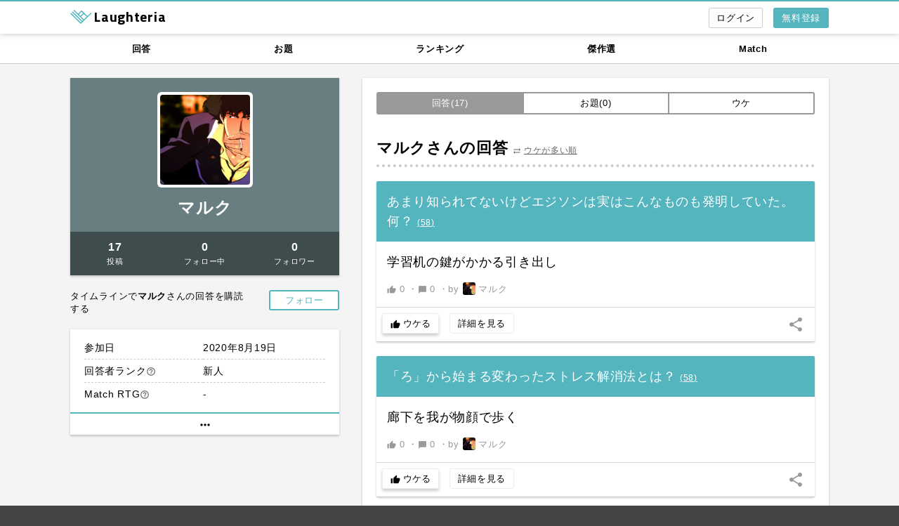

--- FILE ---
content_type: text/html; charset=UTF-8
request_url: https://laughteria.com/user/222936094234
body_size: 7260
content:
<!doctype html>
<html lang="ja">
<head>
<meta charset="UTF-8" />
<meta name="viewport" content="width=device-width,initial-scale=1.0" />
<meta name="apple-mobile-web-app-status-bar-style" content="default" />
<link rel="canonical" href="https://laughteria.com/user/222936094234/post" />
<title>マルクさんの回答一覧 | Laughteria</title>
<link rel="apple-touch-icon" href="/img/icon-320.png" />
<link rel="icon" sizes="192x192" href="/img/icon-192.png" />
<link rel="stylesheet" href="https://fonts.googleapis.com/icon?family=Material+Icons" />
<link rel="stylesheet" href="https://fonts.googleapis.com/css?family=Titillium+Web:700,200" />
<link rel="stylesheet" href="/css/basic.css?1767426462" />
<script async src="https://www.googletagmanager.com/gtag/js?id=UA-37298696-6"></script>
<script>
  window.dataLayer = window.dataLayer || [];
  function gtag(){dataLayer.push(arguments);}
  gtag('js', new Date());

  gtag('config', 'UA-37298696-6', {
    'custom_map': {
      'dimension1': 'login_status',
      'dimension2': 'signed_up_user'
    },
    'login_status': 'NOT_LOGGED_IN'
  });
  gtag('config', 'AW-847781178');
</script>
<!-- Twitter conversion tracking base code -->
<script>
!function(e,t,n,s,u,a){e.twq||(s=e.twq=function(){s.exe?s.exe.apply(s,arguments):s.queue.push(arguments);
},s.version='1.1',s.queue=[],u=t.createElement(n),u.async=!0,u.src='https://static.ads-twitter.com/uwt.js',
a=t.getElementsByTagName(n)[0],a.parentNode.insertBefore(u,a))}(window,document,'script');
twq('config','pgq4d');
</script>
<!-- End Twitter conversion tracking base code -->
<script>
var payload = {"done_one_time_events":[],"fb_app_id":"1518682681701863","fb_graph_api_version":"v14.0"};
</script>
</head>
<body>
<div id="wrapper">
	<div id="header">
		<div class="maw1080 pr15 pl15 mra mla">
			<div class="logo-nav">
				<a href="/">
					<img src="/img/logomark.svg" alt="" height="20" />
					<span class="dib vat font-01 fwb fz20">Laughteria</span>
				</a>
			</div>
			<ul class="menu">
				<li class="menu__item"><a href="/register?ref=nav-button" class="flat-button flat-button--color-blue dib effect-fade-on-hover">無料登録</a></li>
				<li class="menu__item mr15"><a href="/login?ref=nav-button" class="bordered-button bordered-button--light dib effect-fade-on-hover login-text-box"><i class="material-icons vam fz16" title="ログイン">login</i></a></li>
			</ul>
		</div>
	</div><!-- #header -->

	<div id="main">
<div class="contents-global-nav-wrapper">
    <div class="maw1080 mra mla ovh">
        <ul class="contents-global-nav">
            <li class="contents-global-nav__item"><a href="/post/new">回答</a></li>
            <li class="contents-global-nav__item"><a href="/odai/new">お題</a></li>
            <li class="contents-global-nav__item"><a href="/ranking/post/weekly">ランキング</a></li>
            <li class="contents-global-nav__item"><a href="/archives/post">傑作選</a></li>
            <li class="contents-global-nav__item"><a href="/match">Match</a></li>
        </ul>
    </div>
</div><!-- .contents-global-nav-wrapper -->
		<div class="maw1080 pr15 pl15 mra mla ovh">
			<div class="main-col-left">
<div class="user-profile shadow-box-01">
	<div class="user-profile__image"><a href="https://laughteria1.s3-ap-northeast-1.amazonaws.com/user/profile/063425ce9e405e36de1ba146e26696327016.jpg"><img src="https://laughteria1.s3-ap-northeast-1.amazonaws.com/user/profile/063425ce9e405e36de1ba146e26696327016.jpg" alt="" /></a></div>
	<div class="user-profile__name"><a href="/user/222936094234" class="fwb">マルク</a></div>
	<div class="user-profile__intro"></div>
	<div class="user-profile__num user-profile-num">
		<a href="/user/222936094234/post#show-items" class="user-profile-num__item effect-fade-on-hover">
			<div class="dib w100p" data-uitestctl="user-post-count">17</div>
			<div class="dib w100p fz11 fwn">投稿</div>
		</a>
		<a href="/user/222936094234/subscribing#show-items" class="user-profile-num__item effect-fade-on-hover">
			<div class="dib w100p" data-uitestctl="user-subscribing-count">0</div>
			<div class="dib w100p fz11 fwn">フォロー中</div>
		</a>
		<a href="/user/222936094234/subscriber#show-items" class="user-profile-num__item effect-fade-on-hover">
			<div class="dib w100p" data-uitestctl="user-subscriber-count">0</div>
			<div class="dib w100p fz11 fwn">フォロワー</div>
		</a>
	</div>
</div>
<div class="user-subscribe mt20">
	<div class="user-subscribe__btn">
		<a href="javascript:void(0);" class="bordered-button bordered-button--color-blue dib vat js-login-popup border-blue--2px miw100 effect-fade-on-hover" data-id="222936094234" data-action-name="subscribe">
			<span class="js-user-subscribe__txt">フォロー</span>
		</a>
	</div>
	<p class="user-subscribe__txt">タイムラインで<span class="fwb">マルク</span>さんの回答を購読する</p>
</div>
<div class="shadow-box-01 mt20 ovh">
	<table class="user-records">
		<tr>
			<th class="user-records__title">参加日</th>
			<td class="user-records__data">2020年8月19日</td>
		</tr>
		<tr class="js-user-records-hidden dn">
			<th class="user-records__title">最終ログイン</th>
			<td class="user-records__data">しばらく前</td>
		</tr>
		<tr>
			<th class="user-records__title">回答者ランク<a href="/help#rank_definition" class="material-icons fz14 vam color-gray">help_outline</a></th>
			<td class="user-records__data">新人</td>
		</tr>
		<tr class="js-user-records-hidden dn">
			<th class="user-records__title">傑作選選出</th>
			<td class="user-records__data">
				0回			</td>
		</tr>
		<tr class="js-user-records-hidden dn">
			<th class="user-records__title">ウケ獲得数</th>
			<td class="user-records__data">1</td>
		</tr>
		<tr>
			<th class="user-records__title">Match RTG<a href="/help#match_rating" class="material-icons fz14 vam color-gray">help_outline</a></th>
			<td class="user-records__data">-</td>
		</tr>
		<tr class="js-user-records-hidden dn">
			<th class="user-records__title">Match 参加</th>
			<td class="user-records__data">0回</td>
		</tr>
	</table>
	<a href="#" class="user-records-more mt5 effect-bg-gray-on-hover js-user-records-display-all" title="詳細を見る"><i class="material-icons fz20 vam">more_horiz</i></a>
</div>
			</div><!-- .main-col-left -->

			<div class="main-col-right" data-id-hash="#show-items">
				<div class="p20 pb60 bg-white shadow-box-01 full-width-narrow-screen">
					<div class="content-tabs mb30">
						<a href="/user/222936094234/post#show-items" class="content-tabs__button content-tabs__button--active">回答(17)</a>
						<a href="/user/222936094234/odai#show-items" class="content-tabs__button">お題(0)</a>
						<a href="/user/222936094234/uke#show-items" class="content-tabs__button">ウケ</a>
					</div><!-- .content-tabs -->

					<div class="h-01">
						<h1 class="dib">マルクさんの回答</h1>
						<span class="fz12 color-gray fwn dib">
							<i class="material-icons vam fz12">sync_alt</i>
							<a href="/user/222936094234/post?sort=uke#show-items" class="tdu">ウケが多い順</a>
						</span>
					</div>
					<div class="line-posts js-line">
<div class="line-posts__item line-posts-item shadow-box-01 js-counting js-post-form js-post-actions js-line-item" data-id="6410184923246913" data-suggest-next-odai="0">
	<div class="line-posts-item__odai line-odai">
		<div class="line-odai__text">
			<span>あまり知られてないけどエジソンは実はこんなものも発明していた。何？</span>
			<a href="/odai/2301241610105882" class="dib tdu fz12" data-uitestctl="odai-single-link">
				(<span class="js-post-actions__post-count">58</span>)
			</a>
		</div>
	</div><!-- .line-odai -->
	<div class="line-posts-item__post line-post">
		<div class="line-post__text">学習机の鍵がかかる引き出し</div>
		<div class="line-post__link">
			<a href="/post/6410184923246913" class="dib effect-fade-on-hover" data-uitestctl="post-single-link">
				<span class="dib"><i class="material-icons fz13 vam">thumb_up</i> <span class="js-post-actions__uke-count">0</span></span>
				<span class="dib">・<i class="material-icons fz13 vam">chat_bubble</i> 0</span>
			</a>
			・<a href="/user/222936094234/posts" class="line-post__user effect-fade-on-hover">
				by <img src="https://laughteria1.s3-ap-northeast-1.amazonaws.com/user/profile/s/063425ce9e405e36de1ba146e26696327016.jpg" alt="" /> マルク			</a>
		</div>
	</div><!-- .line-post -->
	<div class="line-posts-item__actions">
		<button type="button" class="uke-button js-login-popup mr10" data-uke-count="0" data-action-name="like">
			<i class="material-icons fz14 vam">thumb_up</i>
			<span class="js-post-actions-btn__text">ウケる</span>
		</button>
		<a href="/post/6410184923246913" class="line-action-button dib">詳細を見る</a>
	</div>
	<label for="line-share-6410184923246913" class="line-posts-item__share-btn dib vat lh100 effect-fade-on-hover"><i class="material-icons">share</i></label>
	<div class="toggle-menu toggle-menu--right">
		<input type="checkbox" id="line-share-6410184923246913" class="toggle-menu__state" />
		<div class="toggle-menu__content" style="bottom:200px;">
			<ul class="menu-01 shadow-box-01">
				<li><a href="https://twitter.com/intent/tweet?text=%E3%81%8A%E9%A1%8C%E3%80%8E%E3%81%82%E3%81%BE%E3%82%8A%E7%9F%A5%E3%82%89%E3%82%8C%E3%81%A6%E3%81%AA%E3%81%84%E3%81%91%E3%81%A9%E3%82%A8%E3%82%B8%E3%82%BD%E3%83%B3%E3%81%AF%E5%AE%9F%E3%81%AF%E3%81%93%E3%82%93%E3%81%AA%E3%82%82%E3%81%AE%E3%82%82%E7%99%BA%E6%98%8E%E3%81%97%E3%81%A6%E3%81%84%E3%81%9F%E3%80%82%E4%BD%95%EF%BC%9F%E3%80%8F%E3%81%B8%E3%81%AE%E5%9B%9E%E7%AD%94%20%7C%20Laughteria%20https%3A%2F%2Flaughteria.com%2Fpost%2F6410184923246913%3Frf%3Dtw_01" class="menu-01__item" target="_blank" rel="nofollow noopener">Twitterで共有</a></li>
				<li><a href="https://www.facebook.com/dialog/share?app_id=1518682681701863&amp;display=popup&amp;href=https%3A%2F%2Flaughteria.com%2Fpost%2F6410184923246913%3Frf%3Dfb_01&amp;redirect_uri=https%3A%2F%2Flaughteria.com" class="menu-01__item" target="_blank" rel="nofollow noopener">Facebookで共有</a></li>
				<li><a href="http://line.me/R/msg/text/?%E3%81%8A%E9%A1%8C%E3%80%8E%E3%81%82%E3%81%BE%E3%82%8A%E7%9F%A5%E3%82%89%E3%82%8C%E3%81%A6%E3%81%AA%E3%81%84%E3%81%91%E3%81%A9%E3%82%A8%E3%82%B8%E3%82%BD%E3%83%B3%E3%81%AF%E5%AE%9F%E3%81%AF%E3%81%93%E3%82%93%E3%81%AA%E3%82%82%E3%81%AE%E3%82%82%E7%99%BA%E6%98%8E%E3%81%97%E3%81%A6%E3%81%84%E3%81%9F%E3%80%82%E4%BD%95%EF%BC%9F%E3%80%8F%E3%81%B8%E3%81%AE%E5%9B%9E%E7%AD%94%20%7C%20Laughteria%20https%3A%2F%2Flaughteria.com%2Fpost%2F6410184923246913%3Frf%3Dln_01" class="menu-01__item" target="_blank" rel="nofollow noopener">LINEで共有</a></li>
			</ul>
		</div>
	</div>
</div>
<div class="line-posts__item line-posts-item shadow-box-01 js-counting js-post-form js-post-actions js-line-item" data-id="1300284923246943" data-suggest-next-odai="0">
	<div class="line-posts-item__odai line-odai">
		<div class="line-odai__text">
			<span>「ろ」から始まる変わったストレス解消法とは？</span>
			<a href="/odai/6701101613185822" class="dib tdu fz12" data-uitestctl="odai-single-link">
				(<span class="js-post-actions__post-count">58</span>)
			</a>
		</div>
	</div><!-- .line-odai -->
	<div class="line-posts-item__post line-post">
		<div class="line-post__text">廊下を我が物顔で歩く</div>
		<div class="line-post__link">
			<a href="/post/1300284923246943" class="dib effect-fade-on-hover" data-uitestctl="post-single-link">
				<span class="dib"><i class="material-icons fz13 vam">thumb_up</i> <span class="js-post-actions__uke-count">0</span></span>
				<span class="dib">・<i class="material-icons fz13 vam">chat_bubble</i> 0</span>
			</a>
			・<a href="/user/222936094234/posts" class="line-post__user effect-fade-on-hover">
				by <img src="https://laughteria1.s3-ap-northeast-1.amazonaws.com/user/profile/s/063425ce9e405e36de1ba146e26696327016.jpg" alt="" /> マルク			</a>
		</div>
	</div><!-- .line-post -->
	<div class="line-posts-item__actions">
		<button type="button" class="uke-button js-login-popup mr10" data-uke-count="0" data-action-name="like">
			<i class="material-icons fz14 vam">thumb_up</i>
			<span class="js-post-actions-btn__text">ウケる</span>
		</button>
		<a href="/post/1300284923246943" class="line-action-button dib">詳細を見る</a>
	</div>
	<label for="line-share-1300284923246943" class="line-posts-item__share-btn dib vat lh100 effect-fade-on-hover"><i class="material-icons">share</i></label>
	<div class="toggle-menu toggle-menu--right">
		<input type="checkbox" id="line-share-1300284923246943" class="toggle-menu__state" />
		<div class="toggle-menu__content" style="bottom:200px;">
			<ul class="menu-01 shadow-box-01">
				<li><a href="https://twitter.com/intent/tweet?text=%E3%81%8A%E9%A1%8C%E3%80%8E%E3%80%8C%E3%82%8D%E3%80%8D%E3%81%8B%E3%82%89%E5%A7%8B%E3%81%BE%E3%82%8B%E5%A4%89%E3%82%8F%E3%81%A3%E3%81%9F%E3%82%B9%E3%83%88%E3%83%AC%E3%82%B9%E8%A7%A3%E6%B6%88%E6%B3%95%E3%81%A8%E3%81%AF%EF%BC%9F%E3%80%8F%E3%81%B8%E3%81%AE%E5%9B%9E%E7%AD%94%20%7C%20Laughteria%20https%3A%2F%2Flaughteria.com%2Fpost%2F1300284923246943%3Frf%3Dtw_01" class="menu-01__item" target="_blank" rel="nofollow noopener">Twitterで共有</a></li>
				<li><a href="https://www.facebook.com/dialog/share?app_id=1518682681701863&amp;display=popup&amp;href=https%3A%2F%2Flaughteria.com%2Fpost%2F1300284923246943%3Frf%3Dfb_01&amp;redirect_uri=https%3A%2F%2Flaughteria.com" class="menu-01__item" target="_blank" rel="nofollow noopener">Facebookで共有</a></li>
				<li><a href="http://line.me/R/msg/text/?%E3%81%8A%E9%A1%8C%E3%80%8E%E3%80%8C%E3%82%8D%E3%80%8D%E3%81%8B%E3%82%89%E5%A7%8B%E3%81%BE%E3%82%8B%E5%A4%89%E3%82%8F%E3%81%A3%E3%81%9F%E3%82%B9%E3%83%88%E3%83%AC%E3%82%B9%E8%A7%A3%E6%B6%88%E6%B3%95%E3%81%A8%E3%81%AF%EF%BC%9F%E3%80%8F%E3%81%B8%E3%81%AE%E5%9B%9E%E7%AD%94%20%7C%20Laughteria%20https%3A%2F%2Flaughteria.com%2Fpost%2F1300284923246943%3Frf%3Dln_01" class="menu-01__item" target="_blank" rel="nofollow noopener">LINEで共有</a></li>
			</ul>
		</div>
	</div>
</div>
<div class="line-posts__item line-posts-item shadow-box-01 js-counting js-post-form js-post-actions js-line-item" data-id="5300884923246903" data-suggest-next-odai="0">
	<div class="line-posts-item__odai line-odai">
		<div class="line-odai__text">
			<span>「ぺ」から始まる受け入れがたいこととは？</span>
			<a href="/odai/3271111615175782" class="dib tdu fz12" data-uitestctl="odai-single-link">
				(<span class="js-post-actions__post-count">84</span>)
			</a>
		</div>
	</div><!-- .line-odai -->
	<div class="line-posts-item__post line-post">
		<div class="line-post__text">ペーターとクララの駆け落ち</div>
		<div class="line-post__link">
			<a href="/post/5300884923246903" class="dib effect-fade-on-hover" data-uitestctl="post-single-link">
				<span class="dib"><i class="material-icons fz13 vam">thumb_up</i> <span class="js-post-actions__uke-count">0</span></span>
				<span class="dib">・<i class="material-icons fz13 vam">chat_bubble</i> 0</span>
			</a>
			・<a href="/user/222936094234/posts" class="line-post__user effect-fade-on-hover">
				by <img src="https://laughteria1.s3-ap-northeast-1.amazonaws.com/user/profile/s/063425ce9e405e36de1ba146e26696327016.jpg" alt="" /> マルク			</a>
		</div>
	</div><!-- .line-post -->
	<div class="line-posts-item__actions">
		<button type="button" class="uke-button js-login-popup mr10" data-uke-count="0" data-action-name="like">
			<i class="material-icons fz14 vam">thumb_up</i>
			<span class="js-post-actions-btn__text">ウケる</span>
		</button>
		<a href="/post/5300884923246903" class="line-action-button dib">詳細を見る</a>
	</div>
	<label for="line-share-5300884923246903" class="line-posts-item__share-btn dib vat lh100 effect-fade-on-hover"><i class="material-icons">share</i></label>
	<div class="toggle-menu toggle-menu--right">
		<input type="checkbox" id="line-share-5300884923246903" class="toggle-menu__state" />
		<div class="toggle-menu__content" style="bottom:200px;">
			<ul class="menu-01 shadow-box-01">
				<li><a href="https://twitter.com/intent/tweet?text=%E3%81%8A%E9%A1%8C%E3%80%8E%E3%80%8C%E3%81%BA%E3%80%8D%E3%81%8B%E3%82%89%E5%A7%8B%E3%81%BE%E3%82%8B%E5%8F%97%E3%81%91%E5%85%A5%E3%82%8C%E3%81%8C%E3%81%9F%E3%81%84%E3%81%93%E3%81%A8%E3%81%A8%E3%81%AF%EF%BC%9F%E3%80%8F%E3%81%B8%E3%81%AE%E5%9B%9E%E7%AD%94%20%7C%20Laughteria%20https%3A%2F%2Flaughteria.com%2Fpost%2F5300884923246903%3Frf%3Dtw_01" class="menu-01__item" target="_blank" rel="nofollow noopener">Twitterで共有</a></li>
				<li><a href="https://www.facebook.com/dialog/share?app_id=1518682681701863&amp;display=popup&amp;href=https%3A%2F%2Flaughteria.com%2Fpost%2F5300884923246903%3Frf%3Dfb_01&amp;redirect_uri=https%3A%2F%2Flaughteria.com" class="menu-01__item" target="_blank" rel="nofollow noopener">Facebookで共有</a></li>
				<li><a href="http://line.me/R/msg/text/?%E3%81%8A%E9%A1%8C%E3%80%8E%E3%80%8C%E3%81%BA%E3%80%8D%E3%81%8B%E3%82%89%E5%A7%8B%E3%81%BE%E3%82%8B%E5%8F%97%E3%81%91%E5%85%A5%E3%82%8C%E3%81%8C%E3%81%9F%E3%81%84%E3%81%93%E3%81%A8%E3%81%A8%E3%81%AF%EF%BC%9F%E3%80%8F%E3%81%B8%E3%81%AE%E5%9B%9E%E7%AD%94%20%7C%20Laughteria%20https%3A%2F%2Flaughteria.com%2Fpost%2F5300884923246903%3Frf%3Dln_01" class="menu-01__item" target="_blank" rel="nofollow noopener">LINEで共有</a></li>
			</ul>
		</div>
	</div>
</div>
<div class="line-posts__item line-posts-item shadow-box-01 js-counting js-post-form js-post-actions js-line-item" data-id="4370784922246993" data-suggest-next-odai="0">
	<div class="line-posts-item__odai line-odai">
		<div class="line-odai__text">
			<span>「カルピス」には企画段階でボツになった別の商品名があったらしい。どんなの？</span>
			<a href="/odai/2681061611125802" class="dib tdu fz12" data-uitestctl="odai-single-link">
				(<span class="js-post-actions__post-count">37</span>)
			</a>
		</div>
	</div><!-- .line-odai -->
	<div class="line-posts-item__post line-post">
		<div class="line-post__text">カラダにピース カラピス</div>
		<div class="line-post__link">
			<a href="/post/4370784922246993" class="dib effect-fade-on-hover" data-uitestctl="post-single-link">
				<span class="dib"><i class="material-icons fz13 vam">thumb_up</i> <span class="js-post-actions__uke-count">0</span></span>
				<span class="dib">・<i class="material-icons fz13 vam">chat_bubble</i> 0</span>
			</a>
			・<a href="/user/222936094234/posts" class="line-post__user effect-fade-on-hover">
				by <img src="https://laughteria1.s3-ap-northeast-1.amazonaws.com/user/profile/s/063425ce9e405e36de1ba146e26696327016.jpg" alt="" /> マルク			</a>
		</div>
	</div><!-- .line-post -->
	<div class="line-posts-item__actions">
		<button type="button" class="uke-button js-login-popup mr10" data-uke-count="0" data-action-name="like">
			<i class="material-icons fz14 vam">thumb_up</i>
			<span class="js-post-actions-btn__text">ウケる</span>
		</button>
		<a href="/post/4370784922246993" class="line-action-button dib">詳細を見る</a>
	</div>
	<label for="line-share-4370784922246993" class="line-posts-item__share-btn dib vat lh100 effect-fade-on-hover"><i class="material-icons">share</i></label>
	<div class="toggle-menu toggle-menu--right">
		<input type="checkbox" id="line-share-4370784922246993" class="toggle-menu__state" />
		<div class="toggle-menu__content" style="bottom:200px;">
			<ul class="menu-01 shadow-box-01">
				<li><a href="https://twitter.com/intent/tweet?text=%E3%81%8A%E9%A1%8C%E3%80%8E%E3%80%8C%E3%82%AB%E3%83%AB%E3%83%94%E3%82%B9%E3%80%8D%E3%81%AB%E3%81%AF%E4%BC%81%E7%94%BB%E6%AE%B5%E9%9A%8E%E3%81%A7%E3%83%9C%E3%83%84%E3%81%AB%E3%81%AA%E3%81%A3%E3%81%9F%E5%88%A5%E3%81%AE%E5%95%86%E5%93%81%E5%90%8D%E3%81%8C%E3%81%82%E3%81%A3%E3%81%9F%E3%82%89%E3%81%97%E3%81%84%E3%80%82%E3%81%A9%E3%82%93%E3%81%AA%E3%81%AE%EF%BC%9F%E3%80%8F%E3%81%B8%E3%81%AE%E5%9B%9E%E7%AD%94%20%7C%20Laughteria%20https%3A%2F%2Flaughteria.com%2Fpost%2F4370784922246993%3Frf%3Dtw_01" class="menu-01__item" target="_blank" rel="nofollow noopener">Twitterで共有</a></li>
				<li><a href="https://www.facebook.com/dialog/share?app_id=1518682681701863&amp;display=popup&amp;href=https%3A%2F%2Flaughteria.com%2Fpost%2F4370784922246993%3Frf%3Dfb_01&amp;redirect_uri=https%3A%2F%2Flaughteria.com" class="menu-01__item" target="_blank" rel="nofollow noopener">Facebookで共有</a></li>
				<li><a href="http://line.me/R/msg/text/?%E3%81%8A%E9%A1%8C%E3%80%8E%E3%80%8C%E3%82%AB%E3%83%AB%E3%83%94%E3%82%B9%E3%80%8D%E3%81%AB%E3%81%AF%E4%BC%81%E7%94%BB%E6%AE%B5%E9%9A%8E%E3%81%A7%E3%83%9C%E3%83%84%E3%81%AB%E3%81%AA%E3%81%A3%E3%81%9F%E5%88%A5%E3%81%AE%E5%95%86%E5%93%81%E5%90%8D%E3%81%8C%E3%81%82%E3%81%A3%E3%81%9F%E3%82%89%E3%81%97%E3%81%84%E3%80%82%E3%81%A9%E3%82%93%E3%81%AA%E3%81%AE%EF%BC%9F%E3%80%8F%E3%81%B8%E3%81%AE%E5%9B%9E%E7%AD%94%20%7C%20Laughteria%20https%3A%2F%2Flaughteria.com%2Fpost%2F4370784922246993%3Frf%3Dln_01" class="menu-01__item" target="_blank" rel="nofollow noopener">LINEで共有</a></li>
			</ul>
		</div>
	</div>
</div>
<div class="line-posts__item line-posts-item shadow-box-01 js-counting js-post-form js-post-actions js-line-item" data-id="1870884922246963" data-suggest-next-odai="0">
	<div class="line-posts-item__odai line-odai">
		<div class="line-odai__text">
			<span>地元中学に伝わる伝説のシャーペン。どんなエピソードがある？</span>
			<a href="/odai/2861711616165942" class="dib tdu fz12" data-uitestctl="odai-single-link">
				(<span class="js-post-actions__post-count">29</span>)
			</a>
		</div>
	</div><!-- .line-odai -->
	<div class="line-posts-item__post line-post">
		<div class="line-post__text">芯がどうやってもちょうどいい感じに出てこない</div>
		<div class="line-post__link">
			<a href="/post/1870884922246963" class="dib effect-fade-on-hover" data-uitestctl="post-single-link">
				<span class="dib"><i class="material-icons fz13 vam">thumb_up</i> <span class="js-post-actions__uke-count">0</span></span>
				<span class="dib">・<i class="material-icons fz13 vam">chat_bubble</i> 0</span>
			</a>
			・<a href="/user/222936094234/posts" class="line-post__user effect-fade-on-hover">
				by <img src="https://laughteria1.s3-ap-northeast-1.amazonaws.com/user/profile/s/063425ce9e405e36de1ba146e26696327016.jpg" alt="" /> マルク			</a>
		</div>
	</div><!-- .line-post -->
	<div class="line-posts-item__actions">
		<button type="button" class="uke-button js-login-popup mr10" data-uke-count="0" data-action-name="like">
			<i class="material-icons fz14 vam">thumb_up</i>
			<span class="js-post-actions-btn__text">ウケる</span>
		</button>
		<a href="/post/1870884922246963" class="line-action-button dib">詳細を見る</a>
	</div>
	<label for="line-share-1870884922246963" class="line-posts-item__share-btn dib vat lh100 effect-fade-on-hover"><i class="material-icons">share</i></label>
	<div class="toggle-menu toggle-menu--right">
		<input type="checkbox" id="line-share-1870884922246963" class="toggle-menu__state" />
		<div class="toggle-menu__content" style="bottom:200px;">
			<ul class="menu-01 shadow-box-01">
				<li><a href="https://twitter.com/intent/tweet?text=%E3%81%8A%E9%A1%8C%E3%80%8E%E5%9C%B0%E5%85%83%E4%B8%AD%E5%AD%A6%E3%81%AB%E4%BC%9D%E3%82%8F%E3%82%8B%E4%BC%9D%E8%AA%AC%E3%81%AE%E3%82%B7%E3%83%A3%E3%83%BC%E3%83%9A%E3%83%B3%E3%80%82%E3%81%A9%E3%82%93%E3%81%AA%E3%82%A8%E3%83%94%E3%82%BD%E3%83%BC%E3%83%89%E3%81%8C%E3%81%82%E3%82%8B%EF%BC%9F%E3%80%8F%E3%81%B8%E3%81%AE%E5%9B%9E%E7%AD%94%20%7C%20Laughteria%20https%3A%2F%2Flaughteria.com%2Fpost%2F1870884922246963%3Frf%3Dtw_01" class="menu-01__item" target="_blank" rel="nofollow noopener">Twitterで共有</a></li>
				<li><a href="https://www.facebook.com/dialog/share?app_id=1518682681701863&amp;display=popup&amp;href=https%3A%2F%2Flaughteria.com%2Fpost%2F1870884922246963%3Frf%3Dfb_01&amp;redirect_uri=https%3A%2F%2Flaughteria.com" class="menu-01__item" target="_blank" rel="nofollow noopener">Facebookで共有</a></li>
				<li><a href="http://line.me/R/msg/text/?%E3%81%8A%E9%A1%8C%E3%80%8E%E5%9C%B0%E5%85%83%E4%B8%AD%E5%AD%A6%E3%81%AB%E4%BC%9D%E3%82%8F%E3%82%8B%E4%BC%9D%E8%AA%AC%E3%81%AE%E3%82%B7%E3%83%A3%E3%83%BC%E3%83%9A%E3%83%B3%E3%80%82%E3%81%A9%E3%82%93%E3%81%AA%E3%82%A8%E3%83%94%E3%82%BD%E3%83%BC%E3%83%89%E3%81%8C%E3%81%82%E3%82%8B%EF%BC%9F%E3%80%8F%E3%81%B8%E3%81%AE%E5%9B%9E%E7%AD%94%20%7C%20Laughteria%20https%3A%2F%2Flaughteria.com%2Fpost%2F1870884922246963%3Frf%3Dln_01" class="menu-01__item" target="_blank" rel="nofollow noopener">LINEで共有</a></li>
			</ul>
		</div>
	</div>
</div>
<div class="line-posts__item line-posts-item shadow-box-01 js-counting js-post-form js-post-actions js-line-item" data-id="4970684922246933" data-suggest-next-odai="0">
	<div class="line-posts-item__odai line-odai">
		<div class="line-odai__text">
			<span>開発に5年かけた「すごいピザ」とは？</span>
			<a href="/odai/5071061611135952" class="dib tdu fz12" data-uitestctl="odai-single-link">
				(<span class="js-post-actions__post-count">30</span>)
			</a>
		</div>
	</div><!-- .line-odai -->
	<div class="line-posts-item__post line-post">
		<div class="line-post__text">具だけでなく開発に5年かかった事実がのっている</div>
		<div class="line-post__link">
			<a href="/post/4970684922246933" class="dib effect-fade-on-hover" data-uitestctl="post-single-link">
				<span class="dib"><i class="material-icons fz13 vam">thumb_up</i> <span class="js-post-actions__uke-count">0</span></span>
				<span class="dib">・<i class="material-icons fz13 vam">chat_bubble</i> 0</span>
			</a>
			・<a href="/user/222936094234/posts" class="line-post__user effect-fade-on-hover">
				by <img src="https://laughteria1.s3-ap-northeast-1.amazonaws.com/user/profile/s/063425ce9e405e36de1ba146e26696327016.jpg" alt="" /> マルク			</a>
		</div>
	</div><!-- .line-post -->
	<div class="line-posts-item__actions">
		<button type="button" class="uke-button js-login-popup mr10" data-uke-count="0" data-action-name="like">
			<i class="material-icons fz14 vam">thumb_up</i>
			<span class="js-post-actions-btn__text">ウケる</span>
		</button>
		<a href="/post/4970684922246933" class="line-action-button dib">詳細を見る</a>
	</div>
	<label for="line-share-4970684922246933" class="line-posts-item__share-btn dib vat lh100 effect-fade-on-hover"><i class="material-icons">share</i></label>
	<div class="toggle-menu toggle-menu--right">
		<input type="checkbox" id="line-share-4970684922246933" class="toggle-menu__state" />
		<div class="toggle-menu__content" style="bottom:200px;">
			<ul class="menu-01 shadow-box-01">
				<li><a href="https://twitter.com/intent/tweet?text=%E3%81%8A%E9%A1%8C%E3%80%8E%E9%96%8B%E7%99%BA%E3%81%AB5%E5%B9%B4%E3%81%8B%E3%81%91%E3%81%9F%E3%80%8C%E3%81%99%E3%81%94%E3%81%84%E3%83%94%E3%82%B6%E3%80%8D%E3%81%A8%E3%81%AF%EF%BC%9F%E3%80%8F%E3%81%B8%E3%81%AE%E5%9B%9E%E7%AD%94%20%7C%20Laughteria%20https%3A%2F%2Flaughteria.com%2Fpost%2F4970684922246933%3Frf%3Dtw_01" class="menu-01__item" target="_blank" rel="nofollow noopener">Twitterで共有</a></li>
				<li><a href="https://www.facebook.com/dialog/share?app_id=1518682681701863&amp;display=popup&amp;href=https%3A%2F%2Flaughteria.com%2Fpost%2F4970684922246933%3Frf%3Dfb_01&amp;redirect_uri=https%3A%2F%2Flaughteria.com" class="menu-01__item" target="_blank" rel="nofollow noopener">Facebookで共有</a></li>
				<li><a href="http://line.me/R/msg/text/?%E3%81%8A%E9%A1%8C%E3%80%8E%E9%96%8B%E7%99%BA%E3%81%AB5%E5%B9%B4%E3%81%8B%E3%81%91%E3%81%9F%E3%80%8C%E3%81%99%E3%81%94%E3%81%84%E3%83%94%E3%82%B6%E3%80%8D%E3%81%A8%E3%81%AF%EF%BC%9F%E3%80%8F%E3%81%B8%E3%81%AE%E5%9B%9E%E7%AD%94%20%7C%20Laughteria%20https%3A%2F%2Flaughteria.com%2Fpost%2F4970684922246933%3Frf%3Dln_01" class="menu-01__item" target="_blank" rel="nofollow noopener">LINEで共有</a></li>
			</ul>
		</div>
	</div>
</div>
<div class="line-posts__item line-posts-item shadow-box-01 js-counting js-post-form js-post-actions js-line-item" data-id="4060284922246993" data-suggest-next-odai="0">
	<div class="line-posts-item__odai line-odai">
		<div class="line-odai__text">
			<span>2100年のアンパンマン号の新機能とは？</span>
			<a href="/odai/5641851616175812" class="dib tdu fz12" data-uitestctl="odai-single-link">
				(<span class="js-post-actions__post-count">38</span>)
			</a>
		</div>
	</div><!-- .line-odai -->
	<div class="line-posts-item__post line-post">
		<div class="line-post__text">波動砲</div>
		<div class="line-post__link">
			<a href="/post/4060284922246993" class="dib effect-fade-on-hover" data-uitestctl="post-single-link">
				<span class="dib"><i class="material-icons fz13 vam">thumb_up</i> <span class="js-post-actions__uke-count">0</span></span>
				<span class="dib">・<i class="material-icons fz13 vam">chat_bubble</i> 0</span>
			</a>
			・<a href="/user/222936094234/posts" class="line-post__user effect-fade-on-hover">
				by <img src="https://laughteria1.s3-ap-northeast-1.amazonaws.com/user/profile/s/063425ce9e405e36de1ba146e26696327016.jpg" alt="" /> マルク			</a>
		</div>
	</div><!-- .line-post -->
	<div class="line-posts-item__actions">
		<button type="button" class="uke-button js-login-popup mr10" data-uke-count="0" data-action-name="like">
			<i class="material-icons fz14 vam">thumb_up</i>
			<span class="js-post-actions-btn__text">ウケる</span>
		</button>
		<a href="/post/4060284922246993" class="line-action-button dib">詳細を見る</a>
	</div>
	<label for="line-share-4060284922246993" class="line-posts-item__share-btn dib vat lh100 effect-fade-on-hover"><i class="material-icons">share</i></label>
	<div class="toggle-menu toggle-menu--right">
		<input type="checkbox" id="line-share-4060284922246993" class="toggle-menu__state" />
		<div class="toggle-menu__content" style="bottom:200px;">
			<ul class="menu-01 shadow-box-01">
				<li><a href="https://twitter.com/intent/tweet?text=%E3%81%8A%E9%A1%8C%E3%80%8E2100%E5%B9%B4%E3%81%AE%E3%82%A2%E3%83%B3%E3%83%91%E3%83%B3%E3%83%9E%E3%83%B3%E5%8F%B7%E3%81%AE%E6%96%B0%E6%A9%9F%E8%83%BD%E3%81%A8%E3%81%AF%EF%BC%9F%E3%80%8F%E3%81%B8%E3%81%AE%E5%9B%9E%E7%AD%94%20%7C%20Laughteria%20https%3A%2F%2Flaughteria.com%2Fpost%2F4060284922246993%3Frf%3Dtw_01" class="menu-01__item" target="_blank" rel="nofollow noopener">Twitterで共有</a></li>
				<li><a href="https://www.facebook.com/dialog/share?app_id=1518682681701863&amp;display=popup&amp;href=https%3A%2F%2Flaughteria.com%2Fpost%2F4060284922246993%3Frf%3Dfb_01&amp;redirect_uri=https%3A%2F%2Flaughteria.com" class="menu-01__item" target="_blank" rel="nofollow noopener">Facebookで共有</a></li>
				<li><a href="http://line.me/R/msg/text/?%E3%81%8A%E9%A1%8C%E3%80%8E2100%E5%B9%B4%E3%81%AE%E3%82%A2%E3%83%B3%E3%83%91%E3%83%B3%E3%83%9E%E3%83%B3%E5%8F%B7%E3%81%AE%E6%96%B0%E6%A9%9F%E8%83%BD%E3%81%A8%E3%81%AF%EF%BC%9F%E3%80%8F%E3%81%B8%E3%81%AE%E5%9B%9E%E7%AD%94%20%7C%20Laughteria%20https%3A%2F%2Flaughteria.com%2Fpost%2F4060284922246993%3Frf%3Dln_01" class="menu-01__item" target="_blank" rel="nofollow noopener">LINEで共有</a></li>
			</ul>
		</div>
	</div>
</div>
<div class="line-posts__item line-posts-item shadow-box-01 js-counting js-post-form js-post-actions js-line-item" data-id="6660284922246983" data-suggest-next-odai="0">
	<div class="line-posts-item__odai line-odai">
		<div class="line-odai__text">
			<span>回転寿司のレーンにこんなものを流すな。どんなもの？</span>
			<a href="/odai/4221191614145942" class="dib tdu fz12" data-uitestctl="odai-single-link">
				(<span class="js-post-actions__post-count">36</span>)
			</a>
		</div>
	</div><!-- .line-odai -->
	<div class="line-posts-item__post line-post">
		<div class="line-post__text">EDM</div>
		<div class="line-post__link">
			<a href="/post/6660284922246983" class="dib effect-fade-on-hover" data-uitestctl="post-single-link">
				<span class="dib"><i class="material-icons fz13 vam">thumb_up</i> <span class="js-post-actions__uke-count">0</span></span>
				<span class="dib">・<i class="material-icons fz13 vam">chat_bubble</i> 0</span>
			</a>
			・<a href="/user/222936094234/posts" class="line-post__user effect-fade-on-hover">
				by <img src="https://laughteria1.s3-ap-northeast-1.amazonaws.com/user/profile/s/063425ce9e405e36de1ba146e26696327016.jpg" alt="" /> マルク			</a>
		</div>
	</div><!-- .line-post -->
	<div class="line-posts-item__actions">
		<button type="button" class="uke-button js-login-popup mr10" data-uke-count="0" data-action-name="like">
			<i class="material-icons fz14 vam">thumb_up</i>
			<span class="js-post-actions-btn__text">ウケる</span>
		</button>
		<a href="/post/6660284922246983" class="line-action-button dib">詳細を見る</a>
	</div>
	<label for="line-share-6660284922246983" class="line-posts-item__share-btn dib vat lh100 effect-fade-on-hover"><i class="material-icons">share</i></label>
	<div class="toggle-menu toggle-menu--right">
		<input type="checkbox" id="line-share-6660284922246983" class="toggle-menu__state" />
		<div class="toggle-menu__content" style="bottom:200px;">
			<ul class="menu-01 shadow-box-01">
				<li><a href="https://twitter.com/intent/tweet?text=%E3%81%8A%E9%A1%8C%E3%80%8E%E5%9B%9E%E8%BB%A2%E5%AF%BF%E5%8F%B8%E3%81%AE%E3%83%AC%E3%83%BC%E3%83%B3%E3%81%AB%E3%81%93%E3%82%93%E3%81%AA%E3%82%82%E3%81%AE%E3%82%92%E6%B5%81%E3%81%99%E3%81%AA%E3%80%82%E3%81%A9%E3%82%93%E3%81%AA%E3%82%82%E3%81%AE%EF%BC%9F%E3%80%8F%E3%81%B8%E3%81%AE%E5%9B%9E%E7%AD%94%20%7C%20Laughteria%20https%3A%2F%2Flaughteria.com%2Fpost%2F6660284922246983%3Frf%3Dtw_01" class="menu-01__item" target="_blank" rel="nofollow noopener">Twitterで共有</a></li>
				<li><a href="https://www.facebook.com/dialog/share?app_id=1518682681701863&amp;display=popup&amp;href=https%3A%2F%2Flaughteria.com%2Fpost%2F6660284922246983%3Frf%3Dfb_01&amp;redirect_uri=https%3A%2F%2Flaughteria.com" class="menu-01__item" target="_blank" rel="nofollow noopener">Facebookで共有</a></li>
				<li><a href="http://line.me/R/msg/text/?%E3%81%8A%E9%A1%8C%E3%80%8E%E5%9B%9E%E8%BB%A2%E5%AF%BF%E5%8F%B8%E3%81%AE%E3%83%AC%E3%83%BC%E3%83%B3%E3%81%AB%E3%81%93%E3%82%93%E3%81%AA%E3%82%82%E3%81%AE%E3%82%92%E6%B5%81%E3%81%99%E3%81%AA%E3%80%82%E3%81%A9%E3%82%93%E3%81%AA%E3%82%82%E3%81%AE%EF%BC%9F%E3%80%8F%E3%81%B8%E3%81%AE%E5%9B%9E%E7%AD%94%20%7C%20Laughteria%20https%3A%2F%2Flaughteria.com%2Fpost%2F6660284922246983%3Frf%3Dln_01" class="menu-01__item" target="_blank" rel="nofollow noopener">LINEで共有</a></li>
			</ul>
		</div>
	</div>
</div>
<div class="line-posts__item line-posts-item shadow-box-01 js-counting js-post-form js-post-actions js-line-item" data-id="6860684922246963" data-suggest-next-odai="0">
	<div class="line-posts-item__odai line-odai">
		<div class="line-odai__text">
			<span>「クイズ$ミリオネア」で、みのもんたが溜めてる時間を使ってできることを教えてください。</span>
			<a href="/odai/6491721610115912" class="dib tdu fz12" data-uitestctl="odai-single-link">
				(<span class="js-post-actions__post-count">36</span>)
			</a>
		</div>
	</div><!-- .line-odai -->
	<div class="line-posts-item__post line-post">
		<div class="line-post__text">このお題の答えを考える</div>
		<div class="line-post__link">
			<a href="/post/6860684922246963" class="dib effect-fade-on-hover" data-uitestctl="post-single-link">
				<span class="dib"><i class="material-icons fz13 vam">thumb_up</i> <span class="js-post-actions__uke-count">0</span></span>
				<span class="dib">・<i class="material-icons fz13 vam">chat_bubble</i> 0</span>
			</a>
			・<a href="/user/222936094234/posts" class="line-post__user effect-fade-on-hover">
				by <img src="https://laughteria1.s3-ap-northeast-1.amazonaws.com/user/profile/s/063425ce9e405e36de1ba146e26696327016.jpg" alt="" /> マルク			</a>
		</div>
	</div><!-- .line-post -->
	<div class="line-posts-item__actions">
		<button type="button" class="uke-button js-login-popup mr10" data-uke-count="0" data-action-name="like">
			<i class="material-icons fz14 vam">thumb_up</i>
			<span class="js-post-actions-btn__text">ウケる</span>
		</button>
		<a href="/post/6860684922246963" class="line-action-button dib">詳細を見る</a>
	</div>
	<label for="line-share-6860684922246963" class="line-posts-item__share-btn dib vat lh100 effect-fade-on-hover"><i class="material-icons">share</i></label>
	<div class="toggle-menu toggle-menu--right">
		<input type="checkbox" id="line-share-6860684922246963" class="toggle-menu__state" />
		<div class="toggle-menu__content" style="bottom:200px;">
			<ul class="menu-01 shadow-box-01">
				<li><a href="https://twitter.com/intent/tweet?text=%E3%81%8A%E9%A1%8C%E3%80%8E%E3%80%8C%E3%82%AF%E3%82%A4%E3%82%BA%24%E3%83%9F%E3%83%AA%E3%82%AA%E3%83%8D%E3%82%A2%E3%80%8D%E3%81%A7%E3%80%81%E3%81%BF%E3%81%AE%E3%82%82%E3%82%93%E3%81%9F%E3%81%8C%E6%BA%9C%E3%82%81%E3%81%A6%E3%82%8B%E6%99%82%E9%96%93%E3%82%92%E4%BD%BF%E3%81%A3%E3%81%A6%E3%81%A7%E3%81%8D%E3%82%8B%E3%81%93%E3%81%A8%E3%82%92%E6%95%99%E3%81%88%E3%81%A6%E3%81%8F..%E3%80%8F%E3%81%B8%E3%81%AE%E5%9B%9E%E7%AD%94%20%7C%20Laughteria%20https%3A%2F%2Flaughteria.com%2Fpost%2F6860684922246963%3Frf%3Dtw_01" class="menu-01__item" target="_blank" rel="nofollow noopener">Twitterで共有</a></li>
				<li><a href="https://www.facebook.com/dialog/share?app_id=1518682681701863&amp;display=popup&amp;href=https%3A%2F%2Flaughteria.com%2Fpost%2F6860684922246963%3Frf%3Dfb_01&amp;redirect_uri=https%3A%2F%2Flaughteria.com" class="menu-01__item" target="_blank" rel="nofollow noopener">Facebookで共有</a></li>
				<li><a href="http://line.me/R/msg/text/?%E3%81%8A%E9%A1%8C%E3%80%8E%E3%80%8C%E3%82%AF%E3%82%A4%E3%82%BA%24%E3%83%9F%E3%83%AA%E3%82%AA%E3%83%8D%E3%82%A2%E3%80%8D%E3%81%A7%E3%80%81%E3%81%BF%E3%81%AE%E3%82%82%E3%82%93%E3%81%9F%E3%81%8C%E6%BA%9C%E3%82%81%E3%81%A6%E3%82%8B%E6%99%82%E9%96%93%E3%82%92%E4%BD%BF%E3%81%A3%E3%81%A6%E3%81%A7%E3%81%8D%E3%82%8B%E3%81%93%E3%81%A8%E3%82%92%E6%95%99%E3%81%88%E3%81%A6%E3%81%8F..%E3%80%8F%E3%81%B8%E3%81%AE%E5%9B%9E%E7%AD%94%20%7C%20Laughteria%20https%3A%2F%2Flaughteria.com%2Fpost%2F6860684922246963%3Frf%3Dln_01" class="menu-01__item" target="_blank" rel="nofollow noopener">LINEで共有</a></li>
			</ul>
		</div>
	</div>
</div>
<div class="line-posts__item line-posts-item shadow-box-01 js-counting js-post-form js-post-actions js-line-item" data-id="2160784922246923" data-suggest-next-odai="0">
	<div class="line-posts-item__odai line-odai">
		<div class="line-odai__text">
			<span>「柑橘系の後味」や「爽やかな酸味」だったら飲んでみたいけど、こんな表現されるワインは飲みたくない。</span>
			<a href="/odai/4841281618155982" class="dib tdu fz12" data-uitestctl="odai-single-link">
				(<span class="js-post-actions__post-count">48</span>)
			</a>
		</div>
	</div><!-- .line-odai -->
	<div class="line-posts-item__post line-post">
		<div class="line-post__text">モヤっぽい臭み</div>
		<div class="line-post__link">
			<a href="/post/2160784922246923" class="dib effect-fade-on-hover" data-uitestctl="post-single-link">
				<span class="dib"><i class="material-icons fz13 vam">thumb_up</i> <span class="js-post-actions__uke-count">0</span></span>
				<span class="dib">・<i class="material-icons fz13 vam">chat_bubble</i> 0</span>
			</a>
			・<a href="/user/222936094234/posts" class="line-post__user effect-fade-on-hover">
				by <img src="https://laughteria1.s3-ap-northeast-1.amazonaws.com/user/profile/s/063425ce9e405e36de1ba146e26696327016.jpg" alt="" /> マルク			</a>
		</div>
	</div><!-- .line-post -->
	<div class="line-posts-item__actions">
		<button type="button" class="uke-button js-login-popup mr10" data-uke-count="0" data-action-name="like">
			<i class="material-icons fz14 vam">thumb_up</i>
			<span class="js-post-actions-btn__text">ウケる</span>
		</button>
		<a href="/post/2160784922246923" class="line-action-button dib">詳細を見る</a>
	</div>
	<label for="line-share-2160784922246923" class="line-posts-item__share-btn dib vat lh100 effect-fade-on-hover"><i class="material-icons">share</i></label>
	<div class="toggle-menu toggle-menu--right">
		<input type="checkbox" id="line-share-2160784922246923" class="toggle-menu__state" />
		<div class="toggle-menu__content" style="bottom:200px;">
			<ul class="menu-01 shadow-box-01">
				<li><a href="https://twitter.com/intent/tweet?text=%E3%81%8A%E9%A1%8C%E3%80%8E%E3%80%8C%E6%9F%91%E6%A9%98%E7%B3%BB%E3%81%AE%E5%BE%8C%E5%91%B3%E3%80%8D%E3%82%84%E3%80%8C%E7%88%BD%E3%82%84%E3%81%8B%E3%81%AA%E9%85%B8%E5%91%B3%E3%80%8D%E3%81%A0%E3%81%A3%E3%81%9F%E3%82%89%E9%A3%B2%E3%82%93%E3%81%A7%E3%81%BF%E3%81%9F%E3%81%84%E3%81%91%E3%81%A9%E3%80%81%E3%81%93%E3%82%93%E3%81%AA%E8%A1%A8%E7%8F%BE%E3%81%95%E3%82%8C%E3%82%8B%E3%83%AF..%E3%80%8F%E3%81%B8%E3%81%AE%E5%9B%9E%E7%AD%94%20%7C%20Laughteria%20https%3A%2F%2Flaughteria.com%2Fpost%2F2160784922246923%3Frf%3Dtw_01" class="menu-01__item" target="_blank" rel="nofollow noopener">Twitterで共有</a></li>
				<li><a href="https://www.facebook.com/dialog/share?app_id=1518682681701863&amp;display=popup&amp;href=https%3A%2F%2Flaughteria.com%2Fpost%2F2160784922246923%3Frf%3Dfb_01&amp;redirect_uri=https%3A%2F%2Flaughteria.com" class="menu-01__item" target="_blank" rel="nofollow noopener">Facebookで共有</a></li>
				<li><a href="http://line.me/R/msg/text/?%E3%81%8A%E9%A1%8C%E3%80%8E%E3%80%8C%E6%9F%91%E6%A9%98%E7%B3%BB%E3%81%AE%E5%BE%8C%E5%91%B3%E3%80%8D%E3%82%84%E3%80%8C%E7%88%BD%E3%82%84%E3%81%8B%E3%81%AA%E9%85%B8%E5%91%B3%E3%80%8D%E3%81%A0%E3%81%A3%E3%81%9F%E3%82%89%E9%A3%B2%E3%82%93%E3%81%A7%E3%81%BF%E3%81%9F%E3%81%84%E3%81%91%E3%81%A9%E3%80%81%E3%81%93%E3%82%93%E3%81%AA%E8%A1%A8%E7%8F%BE%E3%81%95%E3%82%8C%E3%82%8B%E3%83%AF..%E3%80%8F%E3%81%B8%E3%81%AE%E5%9B%9E%E7%AD%94%20%7C%20Laughteria%20https%3A%2F%2Flaughteria.com%2Fpost%2F2160784922246923%3Frf%3Dln_01" class="menu-01__item" target="_blank" rel="nofollow noopener">LINEで共有</a></li>
			</ul>
		</div>
	</div>
</div>
<div class="line-posts__item line-posts-item shadow-box-01 js-counting js-post-form js-post-actions js-line-item" data-id="2950784922246993" data-suggest-next-odai="0">
	<div class="line-posts-item__odai line-odai">
		<div class="line-odai__text">
			<span>「冷やし中華はじめましたみたいに言うな！」お店の看板になんと書いてあった？</span>
			<a href="/odai/5051421610115992" class="dib tdu fz12" data-uitestctl="odai-single-link">
				(<span class="js-post-actions__post-count">40</span>)
			</a>
		</div>
	</div><!-- .line-odai -->
	<div class="line-posts-item__post line-post">
		<div class="line-post__text">やっとこの街に馴染めました</div>
		<div class="line-post__link">
			<a href="/post/2950784922246993" class="dib effect-fade-on-hover" data-uitestctl="post-single-link">
				<span class="dib"><i class="material-icons fz13 vam">thumb_up</i> <span class="js-post-actions__uke-count">0</span></span>
				<span class="dib">・<i class="material-icons fz13 vam">chat_bubble</i> 0</span>
			</a>
			・<a href="/user/222936094234/posts" class="line-post__user effect-fade-on-hover">
				by <img src="https://laughteria1.s3-ap-northeast-1.amazonaws.com/user/profile/s/063425ce9e405e36de1ba146e26696327016.jpg" alt="" /> マルク			</a>
		</div>
	</div><!-- .line-post -->
	<div class="line-posts-item__actions">
		<button type="button" class="uke-button js-login-popup mr10" data-uke-count="0" data-action-name="like">
			<i class="material-icons fz14 vam">thumb_up</i>
			<span class="js-post-actions-btn__text">ウケる</span>
		</button>
		<a href="/post/2950784922246993" class="line-action-button dib">詳細を見る</a>
	</div>
	<label for="line-share-2950784922246993" class="line-posts-item__share-btn dib vat lh100 effect-fade-on-hover"><i class="material-icons">share</i></label>
	<div class="toggle-menu toggle-menu--right">
		<input type="checkbox" id="line-share-2950784922246993" class="toggle-menu__state" />
		<div class="toggle-menu__content" style="bottom:200px;">
			<ul class="menu-01 shadow-box-01">
				<li><a href="https://twitter.com/intent/tweet?text=%E3%81%8A%E9%A1%8C%E3%80%8E%E3%80%8C%E5%86%B7%E3%82%84%E3%81%97%E4%B8%AD%E8%8F%AF%E3%81%AF%E3%81%98%E3%82%81%E3%81%BE%E3%81%97%E3%81%9F%E3%81%BF%E3%81%9F%E3%81%84%E3%81%AB%E8%A8%80%E3%81%86%E3%81%AA%EF%BC%81%E3%80%8D%E3%81%8A%E5%BA%97%E3%81%AE%E7%9C%8B%E6%9D%BF%E3%81%AB%E3%81%AA%E3%82%93%E3%81%A8%E6%9B%B8%E3%81%84%E3%81%A6%E3%81%82%E3%81%A3%E3%81%9F%EF%BC%9F%E3%80%8F%E3%81%B8%E3%81%AE%E5%9B%9E%E7%AD%94%20%7C%20Laughteria%20https%3A%2F%2Flaughteria.com%2Fpost%2F2950784922246993%3Frf%3Dtw_01" class="menu-01__item" target="_blank" rel="nofollow noopener">Twitterで共有</a></li>
				<li><a href="https://www.facebook.com/dialog/share?app_id=1518682681701863&amp;display=popup&amp;href=https%3A%2F%2Flaughteria.com%2Fpost%2F2950784922246993%3Frf%3Dfb_01&amp;redirect_uri=https%3A%2F%2Flaughteria.com" class="menu-01__item" target="_blank" rel="nofollow noopener">Facebookで共有</a></li>
				<li><a href="http://line.me/R/msg/text/?%E3%81%8A%E9%A1%8C%E3%80%8E%E3%80%8C%E5%86%B7%E3%82%84%E3%81%97%E4%B8%AD%E8%8F%AF%E3%81%AF%E3%81%98%E3%82%81%E3%81%BE%E3%81%97%E3%81%9F%E3%81%BF%E3%81%9F%E3%81%84%E3%81%AB%E8%A8%80%E3%81%86%E3%81%AA%EF%BC%81%E3%80%8D%E3%81%8A%E5%BA%97%E3%81%AE%E7%9C%8B%E6%9D%BF%E3%81%AB%E3%81%AA%E3%82%93%E3%81%A8%E6%9B%B8%E3%81%84%E3%81%A6%E3%81%82%E3%81%A3%E3%81%9F%EF%BC%9F%E3%80%8F%E3%81%B8%E3%81%AE%E5%9B%9E%E7%AD%94%20%7C%20Laughteria%20https%3A%2F%2Flaughteria.com%2Fpost%2F2950784922246993%3Frf%3Dln_01" class="menu-01__item" target="_blank" rel="nofollow noopener">LINEで共有</a></li>
			</ul>
		</div>
	</div>
</div>
<div class="line-posts__item line-posts-item shadow-box-01 js-counting js-post-form js-post-actions js-line-item" data-id="4150084922246983" data-suggest-next-odai="0">
	<div class="line-posts-item__odai line-odai">
		<div class="line-odai__text">
			<span>「この鬼、勝てるかもな」どんな鬼？</span>
			<a href="/odai/1531051616135892" class="dib tdu fz12" data-uitestctl="odai-single-link">
				(<span class="js-post-actions__post-count">49</span>)
			</a>
		</div>
	</div><!-- .line-odai -->
	<div class="line-posts-item__post line-post">
		<div class="line-post__text">武器が金棒ではなくラップの芯</div>
		<div class="line-post__link">
			<a href="/post/4150084922246983" class="dib effect-fade-on-hover" data-uitestctl="post-single-link">
				<span class="dib"><i class="material-icons fz13 vam">thumb_up</i> <span class="js-post-actions__uke-count">0</span></span>
				<span class="dib">・<i class="material-icons fz13 vam">chat_bubble</i> 0</span>
			</a>
			・<a href="/user/222936094234/posts" class="line-post__user effect-fade-on-hover">
				by <img src="https://laughteria1.s3-ap-northeast-1.amazonaws.com/user/profile/s/063425ce9e405e36de1ba146e26696327016.jpg" alt="" /> マルク			</a>
		</div>
	</div><!-- .line-post -->
	<div class="line-posts-item__actions">
		<button type="button" class="uke-button js-login-popup mr10" data-uke-count="0" data-action-name="like">
			<i class="material-icons fz14 vam">thumb_up</i>
			<span class="js-post-actions-btn__text">ウケる</span>
		</button>
		<a href="/post/4150084922246983" class="line-action-button dib">詳細を見る</a>
	</div>
	<label for="line-share-4150084922246983" class="line-posts-item__share-btn dib vat lh100 effect-fade-on-hover"><i class="material-icons">share</i></label>
	<div class="toggle-menu toggle-menu--right">
		<input type="checkbox" id="line-share-4150084922246983" class="toggle-menu__state" />
		<div class="toggle-menu__content" style="bottom:200px;">
			<ul class="menu-01 shadow-box-01">
				<li><a href="https://twitter.com/intent/tweet?text=%E3%81%8A%E9%A1%8C%E3%80%8E%E3%80%8C%E3%81%93%E3%81%AE%E9%AC%BC%E3%80%81%E5%8B%9D%E3%81%A6%E3%82%8B%E3%81%8B%E3%82%82%E3%81%AA%E3%80%8D%E3%81%A9%E3%82%93%E3%81%AA%E9%AC%BC%EF%BC%9F%E3%80%8F%E3%81%B8%E3%81%AE%E5%9B%9E%E7%AD%94%20%7C%20Laughteria%20https%3A%2F%2Flaughteria.com%2Fpost%2F4150084922246983%3Frf%3Dtw_01" class="menu-01__item" target="_blank" rel="nofollow noopener">Twitterで共有</a></li>
				<li><a href="https://www.facebook.com/dialog/share?app_id=1518682681701863&amp;display=popup&amp;href=https%3A%2F%2Flaughteria.com%2Fpost%2F4150084922246983%3Frf%3Dfb_01&amp;redirect_uri=https%3A%2F%2Flaughteria.com" class="menu-01__item" target="_blank" rel="nofollow noopener">Facebookで共有</a></li>
				<li><a href="http://line.me/R/msg/text/?%E3%81%8A%E9%A1%8C%E3%80%8E%E3%80%8C%E3%81%93%E3%81%AE%E9%AC%BC%E3%80%81%E5%8B%9D%E3%81%A6%E3%82%8B%E3%81%8B%E3%82%82%E3%81%AA%E3%80%8D%E3%81%A9%E3%82%93%E3%81%AA%E9%AC%BC%EF%BC%9F%E3%80%8F%E3%81%B8%E3%81%AE%E5%9B%9E%E7%AD%94%20%7C%20Laughteria%20https%3A%2F%2Flaughteria.com%2Fpost%2F4150084922246983%3Frf%3Dln_01" class="menu-01__item" target="_blank" rel="nofollow noopener">LINEで共有</a></li>
			</ul>
		</div>
	</div>
</div>
<div class="line-posts__item line-posts-item shadow-box-01 js-counting js-post-form js-post-actions js-line-item" data-id="5950784922246953" data-suggest-next-odai="0">
	<div class="line-posts-item__odai line-odai">
		<div class="line-odai__text">
			<span>友達の結婚式に呼ばれて来てみたが何か変だ。どこが変？</span>
			<a href="/odai/2771151610155862" class="dib tdu fz12" data-uitestctl="odai-single-link">
				(<span class="js-post-actions__post-count">47</span>)
			</a>
		</div>
	</div><!-- .line-odai -->
	<div class="line-posts-item__post line-post">
		<div class="line-post__text">ライスシャワーがおかゆ</div>
		<div class="line-post__link">
			<a href="/post/5950784922246953" class="dib effect-fade-on-hover" data-uitestctl="post-single-link">
				<span class="dib"><i class="material-icons fz13 vam">thumb_up</i> <span class="js-post-actions__uke-count">1</span></span>
				<span class="dib">・<i class="material-icons fz13 vam">chat_bubble</i> 0</span>
			</a>
			・<a href="/user/222936094234/posts" class="line-post__user effect-fade-on-hover">
				by <img src="https://laughteria1.s3-ap-northeast-1.amazonaws.com/user/profile/s/063425ce9e405e36de1ba146e26696327016.jpg" alt="" /> マルク			</a>
		</div>
	</div><!-- .line-post -->
	<div class="line-posts-item__actions">
		<button type="button" class="uke-button js-login-popup mr10" data-uke-count="0" data-action-name="like">
			<i class="material-icons fz14 vam">thumb_up</i>
			<span class="js-post-actions-btn__text">ウケる</span>
		</button>
		<a href="/post/5950784922246953" class="line-action-button dib">詳細を見る</a>
	</div>
	<label for="line-share-5950784922246953" class="line-posts-item__share-btn dib vat lh100 effect-fade-on-hover"><i class="material-icons">share</i></label>
	<div class="toggle-menu toggle-menu--right">
		<input type="checkbox" id="line-share-5950784922246953" class="toggle-menu__state" />
		<div class="toggle-menu__content" style="bottom:200px;">
			<ul class="menu-01 shadow-box-01">
				<li><a href="https://twitter.com/intent/tweet?text=%E3%81%8A%E9%A1%8C%E3%80%8E%E5%8F%8B%E9%81%94%E3%81%AE%E7%B5%90%E5%A9%9A%E5%BC%8F%E3%81%AB%E5%91%BC%E3%81%B0%E3%82%8C%E3%81%A6%E6%9D%A5%E3%81%A6%E3%81%BF%E3%81%9F%E3%81%8C%E4%BD%95%E3%81%8B%E5%A4%89%E3%81%A0%E3%80%82%E3%81%A9%E3%81%93%E3%81%8C%E5%A4%89%EF%BC%9F%E3%80%8F%E3%81%B8%E3%81%AE%E5%9B%9E%E7%AD%94%20%7C%20Laughteria%20https%3A%2F%2Flaughteria.com%2Fpost%2F5950784922246953%3Frf%3Dtw_01" class="menu-01__item" target="_blank" rel="nofollow noopener">Twitterで共有</a></li>
				<li><a href="https://www.facebook.com/dialog/share?app_id=1518682681701863&amp;display=popup&amp;href=https%3A%2F%2Flaughteria.com%2Fpost%2F5950784922246953%3Frf%3Dfb_01&amp;redirect_uri=https%3A%2F%2Flaughteria.com" class="menu-01__item" target="_blank" rel="nofollow noopener">Facebookで共有</a></li>
				<li><a href="http://line.me/R/msg/text/?%E3%81%8A%E9%A1%8C%E3%80%8E%E5%8F%8B%E9%81%94%E3%81%AE%E7%B5%90%E5%A9%9A%E5%BC%8F%E3%81%AB%E5%91%BC%E3%81%B0%E3%82%8C%E3%81%A6%E6%9D%A5%E3%81%A6%E3%81%BF%E3%81%9F%E3%81%8C%E4%BD%95%E3%81%8B%E5%A4%89%E3%81%A0%E3%80%82%E3%81%A9%E3%81%93%E3%81%8C%E5%A4%89%EF%BC%9F%E3%80%8F%E3%81%B8%E3%81%AE%E5%9B%9E%E7%AD%94%20%7C%20Laughteria%20https%3A%2F%2Flaughteria.com%2Fpost%2F5950784922246953%3Frf%3Dln_01" class="menu-01__item" target="_blank" rel="nofollow noopener">LINEで共有</a></li>
			</ul>
		</div>
	</div>
</div>
<div class="line-posts__item line-posts-item shadow-box-01 js-counting js-post-form js-post-actions js-line-item" data-id="2750384922246923" data-suggest-next-odai="0">
	<div class="line-posts-item__odai line-odai">
		<div class="line-odai__text">
			<span>仲間には言ってなかったけどルフィには実はこんな悩みがあった。何？</span>
			<a href="/odai/3521511615125802" class="dib tdu fz12" data-uitestctl="odai-single-link">
				(<span class="js-post-actions__post-count">57</span>)
			</a>
		</div>
	</div><!-- .line-odai -->
	<div class="line-posts-item__post line-post">
		<div class="line-post__text">皮が伸びて剥けない</div>
		<div class="line-post__link">
			<a href="/post/2750384922246923" class="dib effect-fade-on-hover" data-uitestctl="post-single-link">
				<span class="dib"><i class="material-icons fz13 vam">thumb_up</i> <span class="js-post-actions__uke-count">0</span></span>
				<span class="dib">・<i class="material-icons fz13 vam">chat_bubble</i> 0</span>
			</a>
			・<a href="/user/222936094234/posts" class="line-post__user effect-fade-on-hover">
				by <img src="https://laughteria1.s3-ap-northeast-1.amazonaws.com/user/profile/s/063425ce9e405e36de1ba146e26696327016.jpg" alt="" /> マルク			</a>
		</div>
	</div><!-- .line-post -->
	<div class="line-posts-item__actions">
		<button type="button" class="uke-button js-login-popup mr10" data-uke-count="0" data-action-name="like">
			<i class="material-icons fz14 vam">thumb_up</i>
			<span class="js-post-actions-btn__text">ウケる</span>
		</button>
		<a href="/post/2750384922246923" class="line-action-button dib">詳細を見る</a>
	</div>
	<label for="line-share-2750384922246923" class="line-posts-item__share-btn dib vat lh100 effect-fade-on-hover"><i class="material-icons">share</i></label>
	<div class="toggle-menu toggle-menu--right">
		<input type="checkbox" id="line-share-2750384922246923" class="toggle-menu__state" />
		<div class="toggle-menu__content" style="bottom:200px;">
			<ul class="menu-01 shadow-box-01">
				<li><a href="https://twitter.com/intent/tweet?text=%E3%81%8A%E9%A1%8C%E3%80%8E%E4%BB%B2%E9%96%93%E3%81%AB%E3%81%AF%E8%A8%80%E3%81%A3%E3%81%A6%E3%81%AA%E3%81%8B%E3%81%A3%E3%81%9F%E3%81%91%E3%81%A9%E3%83%AB%E3%83%95%E3%82%A3%E3%81%AB%E3%81%AF%E5%AE%9F%E3%81%AF%E3%81%93%E3%82%93%E3%81%AA%E6%82%A9%E3%81%BF%E3%81%8C%E3%81%82%E3%81%A3%E3%81%9F%E3%80%82%E4%BD%95%EF%BC%9F%E3%80%8F%E3%81%B8%E3%81%AE%E5%9B%9E%E7%AD%94%20%7C%20Laughteria%20https%3A%2F%2Flaughteria.com%2Fpost%2F2750384922246923%3Frf%3Dtw_01" class="menu-01__item" target="_blank" rel="nofollow noopener">Twitterで共有</a></li>
				<li><a href="https://www.facebook.com/dialog/share?app_id=1518682681701863&amp;display=popup&amp;href=https%3A%2F%2Flaughteria.com%2Fpost%2F2750384922246923%3Frf%3Dfb_01&amp;redirect_uri=https%3A%2F%2Flaughteria.com" class="menu-01__item" target="_blank" rel="nofollow noopener">Facebookで共有</a></li>
				<li><a href="http://line.me/R/msg/text/?%E3%81%8A%E9%A1%8C%E3%80%8E%E4%BB%B2%E9%96%93%E3%81%AB%E3%81%AF%E8%A8%80%E3%81%A3%E3%81%A6%E3%81%AA%E3%81%8B%E3%81%A3%E3%81%9F%E3%81%91%E3%81%A9%E3%83%AB%E3%83%95%E3%82%A3%E3%81%AB%E3%81%AF%E5%AE%9F%E3%81%AF%E3%81%93%E3%82%93%E3%81%AA%E6%82%A9%E3%81%BF%E3%81%8C%E3%81%82%E3%81%A3%E3%81%9F%E3%80%82%E4%BD%95%EF%BC%9F%E3%80%8F%E3%81%B8%E3%81%AE%E5%9B%9E%E7%AD%94%20%7C%20Laughteria%20https%3A%2F%2Flaughteria.com%2Fpost%2F2750384922246923%3Frf%3Dln_01" class="menu-01__item" target="_blank" rel="nofollow noopener">LINEで共有</a></li>
			</ul>
		</div>
	</div>
</div>
<div class="line-posts__item line-posts-item shadow-box-01 js-counting js-post-form js-post-actions js-line-item" data-id="5050484922246903" data-suggest-next-odai="0">
	<div class="line-posts-item__odai line-odai">
		<div class="line-odai__text">
			<span>あまり知られてないけどエジソンは実はこんなものも発明していた。何？</span>
			<a href="/odai/2301241610105882" class="dib tdu fz12" data-uitestctl="odai-single-link">
				(<span class="js-post-actions__post-count">58</span>)
			</a>
		</div>
	</div><!-- .line-odai -->
	<div class="line-posts-item__post line-post">
		<div class="line-post__text">猿ぐつわ</div>
		<div class="line-post__link">
			<a href="/post/5050484922246903" class="dib effect-fade-on-hover" data-uitestctl="post-single-link">
				<span class="dib"><i class="material-icons fz13 vam">thumb_up</i> <span class="js-post-actions__uke-count">0</span></span>
				<span class="dib">・<i class="material-icons fz13 vam">chat_bubble</i> 0</span>
			</a>
			・<a href="/user/222936094234/posts" class="line-post__user effect-fade-on-hover">
				by <img src="https://laughteria1.s3-ap-northeast-1.amazonaws.com/user/profile/s/063425ce9e405e36de1ba146e26696327016.jpg" alt="" /> マルク			</a>
		</div>
	</div><!-- .line-post -->
	<div class="line-posts-item__actions">
		<button type="button" class="uke-button js-login-popup mr10" data-uke-count="0" data-action-name="like">
			<i class="material-icons fz14 vam">thumb_up</i>
			<span class="js-post-actions-btn__text">ウケる</span>
		</button>
		<a href="/post/5050484922246903" class="line-action-button dib">詳細を見る</a>
	</div>
	<label for="line-share-5050484922246903" class="line-posts-item__share-btn dib vat lh100 effect-fade-on-hover"><i class="material-icons">share</i></label>
	<div class="toggle-menu toggle-menu--right">
		<input type="checkbox" id="line-share-5050484922246903" class="toggle-menu__state" />
		<div class="toggle-menu__content" style="bottom:200px;">
			<ul class="menu-01 shadow-box-01">
				<li><a href="https://twitter.com/intent/tweet?text=%E3%81%8A%E9%A1%8C%E3%80%8E%E3%81%82%E3%81%BE%E3%82%8A%E7%9F%A5%E3%82%89%E3%82%8C%E3%81%A6%E3%81%AA%E3%81%84%E3%81%91%E3%81%A9%E3%82%A8%E3%82%B8%E3%82%BD%E3%83%B3%E3%81%AF%E5%AE%9F%E3%81%AF%E3%81%93%E3%82%93%E3%81%AA%E3%82%82%E3%81%AE%E3%82%82%E7%99%BA%E6%98%8E%E3%81%97%E3%81%A6%E3%81%84%E3%81%9F%E3%80%82%E4%BD%95%EF%BC%9F%E3%80%8F%E3%81%B8%E3%81%AE%E5%9B%9E%E7%AD%94%20%7C%20Laughteria%20https%3A%2F%2Flaughteria.com%2Fpost%2F5050484922246903%3Frf%3Dtw_01" class="menu-01__item" target="_blank" rel="nofollow noopener">Twitterで共有</a></li>
				<li><a href="https://www.facebook.com/dialog/share?app_id=1518682681701863&amp;display=popup&amp;href=https%3A%2F%2Flaughteria.com%2Fpost%2F5050484922246903%3Frf%3Dfb_01&amp;redirect_uri=https%3A%2F%2Flaughteria.com" class="menu-01__item" target="_blank" rel="nofollow noopener">Facebookで共有</a></li>
				<li><a href="http://line.me/R/msg/text/?%E3%81%8A%E9%A1%8C%E3%80%8E%E3%81%82%E3%81%BE%E3%82%8A%E7%9F%A5%E3%82%89%E3%82%8C%E3%81%A6%E3%81%AA%E3%81%84%E3%81%91%E3%81%A9%E3%82%A8%E3%82%B8%E3%82%BD%E3%83%B3%E3%81%AF%E5%AE%9F%E3%81%AF%E3%81%93%E3%82%93%E3%81%AA%E3%82%82%E3%81%AE%E3%82%82%E7%99%BA%E6%98%8E%E3%81%97%E3%81%A6%E3%81%84%E3%81%9F%E3%80%82%E4%BD%95%EF%BC%9F%E3%80%8F%E3%81%B8%E3%81%AE%E5%9B%9E%E7%AD%94%20%7C%20Laughteria%20https%3A%2F%2Flaughteria.com%2Fpost%2F5050484922246903%3Frf%3Dln_01" class="menu-01__item" target="_blank" rel="nofollow noopener">LINEで共有</a></li>
			</ul>
		</div>
	</div>
</div>
<a href="#" class="btn-01 btn-01--tall db effect-fade-on-hover js-load-more-items mt20">もっと見る</a>
					</div>
				</div>
			</div><!-- .main-col-right -->
		</div>
	</div><!-- #main -->

	<div id="footer">
		<ul class="nav">
			<li class="nav__item"><a href="/about" class="effect-fade-on-hover">Laughteriaとは</a></li>
			<li class="nav__item"><a href="/help" class="effect-fade-on-hover">よくある質問</a></li>
			<li class="nav__item"><a href="/post/new" class="effect-fade-on-hover">新着の回答</a></li>
			<li class="nav__item"><a href="/odai/new" class="effect-fade-on-hover">新着のお題</a></li>
			<li class="nav__item"><a href="/tos" class="effect-fade-on-hover">利用規約</a></li>
			<li class="nav__item"><a href="/privacy" class="effect-fade-on-hover">プライバシー</a></li>
			<li class="nav__item"><a href="/team" class="effect-fade-on-hover">運営チーム</a></li>
			<li class="nav__item"><a href="/contact" class="effect-fade-on-hover">お問い合わせ</a></li>
		</ul>
		<div class="footer-message-form mt20">
			<p><i class="material-icons fz18 vam lh120">message</i> ご意見をお聞かせください！</p>
			<div class="js-message-form mt10">
				<textarea class="input-01 js-message-form__text" rows="4" placeholder="サービスについてのご意見、改善要望など"></textarea>
				<div class="mt10"><a href="#" class="btn-01 db bg-white color-black effect-bg-gray-on-hover js-message-form__submit">メッセージを送信</a></div>
			</div>
		</div>
		<div class="tac mt30"><img src="/img/logomark.svg" alt="" height="46" /></div>
		<div class="copyright">(c) 2026 Laughteria</div>
	</div><!-- #footer -->
</div><!-- #wrapper -->
<script src="/js/basic.js?1767426462"></script>
</body>
</html>


--- FILE ---
content_type: application/javascript
request_url: https://laughteria.com/js/basic.js?1767426462
body_size: 35524
content:
!function(e){function t(r){if(n[r])return n[r].exports;var o=n[r]={i:r,l:!1,exports:{}};return e[r].call(o.exports,o,o.exports,t),o.l=!0,o.exports}var n={};t.m=e,t.c=n,t.d=function(e,n,r){t.o(e,n)||Object.defineProperty(e,n,{configurable:!1,enumerable:!0,get:r})},t.n=function(e){var n=e&&e.__esModule?function(){return e.default}:function(){return e};return t.d(n,"a",n),n},t.o=function(e,t){return Object.prototype.hasOwnProperty.call(e,t)},t.p="",t(t.s=1)}([function(e,t,n){var r,o;/*!
 * jQuery JavaScript Library v3.3.1
 * https://jquery.com/
 *
 * Includes Sizzle.js
 * https://sizzlejs.com/
 *
 * Copyright JS Foundation and other contributors
 * Released under the MIT license
 * https://jquery.org/license
 *
 * Date: 2018-01-20T17:24Z
 */
!function(t,n){"use strict";"object"==typeof e&&"object"==typeof e.exports?e.exports=t.document?n(t,!0):function(e){if(!e.document)throw new Error("jQuery requires a window with a document");return n(e)}:n(t)}("undefined"!=typeof window?window:this,function(n,i){"use strict";function a(e,t,n){t=t||ce;var r,o=t.createElement("script");if(o.text=e,n)for(r in Ce)n[r]&&(o[r]=n[r]);t.head.appendChild(o).parentNode.removeChild(o)}function s(e){return null==e?e+"":"object"==typeof e||"function"==typeof e?ge[ve.call(e)]||"object":typeof e}function u(e){var t=!!e&&"length"in e&&e.length,n=s(e);return!Te(e)&&!je(e)&&("array"===n||0===t||"number"==typeof t&&t>0&&t-1 in e)}function l(e,t){return e.nodeName&&e.nodeName.toLowerCase()===t.toLowerCase()}function c(e,t,n){return Te(t)?ke.grep(e,function(e,r){return!!t.call(e,r,e)!==n}):t.nodeType?ke.grep(e,function(e){return e===t!==n}):"string"!=typeof t?ke.grep(e,function(e){return me.call(t,e)>-1!==n}):ke.filter(t,e,n)}function f(e,t){for(;(e=e[t])&&1!==e.nodeType;);return e}function d(e){var t={};return ke.each(e.match(Pe)||[],function(e,n){t[n]=!0}),t}function p(e){return e}function h(e){throw e}function m(e,t,n,r){var o;try{e&&Te(o=e.promise)?o.call(e).done(t).fail(n):e&&Te(o=e.then)?o.call(e,t,n):t.apply(void 0,[e].slice(r))}catch(e){n.apply(void 0,[e])}}function g(){ce.removeEventListener("DOMContentLoaded",g),n.removeEventListener("load",g),ke.ready()}function v(e,t){return t.toUpperCase()}function y(e){return e.replace(Be,"ms-").replace(We,v)}function x(){this.expando=ke.expando+x.uid++}function b(e){return"true"===e||"false"!==e&&("null"===e?null:e===+e+""?+e:Ue.test(e)?JSON.parse(e):e)}function w(e,t,n){var r;if(void 0===n&&1===e.nodeType)if(r="data-"+t.replace(Xe,"-$&").toLowerCase(),"string"==typeof(n=e.getAttribute(r))){try{n=b(n)}catch(e){}ze.set(e,t,n)}else n=void 0;return n}function T(e,t,n,r){var o,i,a=20,s=r?function(){return r.cur()}:function(){return ke.css(e,t,"")},u=s(),l=n&&n[3]||(ke.cssNumber[t]?"":"px"),c=(ke.cssNumber[t]||"px"!==l&&+u)&&Ke.exec(ke.css(e,t));if(c&&c[3]!==l){for(u/=2,l=l||c[3],c=+u||1;a--;)ke.style(e,t,c+l),(1-i)*(1-(i=s()/u||.5))<=0&&(a=0),c/=i;c*=2,ke.style(e,t,c+l),n=n||[]}return n&&(c=+c||+u||0,o=n[1]?c+(n[1]+1)*n[2]:+n[2],r&&(r.unit=l,r.start=c,r.end=o)),o}function j(e){var t,n=e.ownerDocument,r=e.nodeName,o=Qe[r];return o||(t=n.body.appendChild(n.createElement(r)),o=ke.css(t,"display"),t.parentNode.removeChild(t),"none"===o&&(o="block"),Qe[r]=o,o)}function C(e,t){for(var n,r,o=[],i=0,a=e.length;i<a;i++)r=e[i],r.style&&(n=r.style.display,t?("none"===n&&(o[i]=$e.get(r,"display")||null,o[i]||(r.style.display="")),""===r.style.display&&Ye(r)&&(o[i]=j(r))):"none"!==n&&(o[i]="none",$e.set(r,"display",n)));for(i=0;i<a;i++)null!=o[i]&&(e[i].style.display=o[i]);return e}function k(e,t){var n;return n=void 0!==e.getElementsByTagName?e.getElementsByTagName(t||"*"):void 0!==e.querySelectorAll?e.querySelectorAll(t||"*"):[],void 0===t||t&&l(e,t)?ke.merge([e],n):n}function S(e,t){for(var n=0,r=e.length;n<r;n++)$e.set(e[n],"globalEval",!t||$e.get(t[n],"globalEval"))}function E(e,t,n,r,o){for(var i,a,u,l,c,f,d=t.createDocumentFragment(),p=[],h=0,m=e.length;h<m;h++)if((i=e[h])||0===i)if("object"===s(i))ke.merge(p,i.nodeType?[i]:i);else if(rt.test(i)){for(a=a||d.appendChild(t.createElement("div")),u=(et.exec(i)||["",""])[1].toLowerCase(),l=nt[u]||nt._default,a.innerHTML=l[1]+ke.htmlPrefilter(i)+l[2],f=l[0];f--;)a=a.lastChild;ke.merge(p,a.childNodes),a=d.firstChild,a.textContent=""}else p.push(t.createTextNode(i));for(d.textContent="",h=0;i=p[h++];)if(r&&ke.inArray(i,r)>-1)o&&o.push(i);else if(c=ke.contains(i.ownerDocument,i),a=k(d.appendChild(i),"script"),c&&S(a),n)for(f=0;i=a[f++];)tt.test(i.type||"")&&n.push(i);return d}function A(){return!0}function D(){return!1}function N(){try{return ce.activeElement}catch(e){}}function _(e,t,n,r,o,i){var a,s;if("object"==typeof t){"string"!=typeof n&&(r=r||n,n=void 0);for(s in t)_(e,s,n,r,t[s],i);return e}if(null==r&&null==o?(o=n,r=n=void 0):null==o&&("string"==typeof n?(o=r,r=void 0):(o=r,r=n,n=void 0)),!1===o)o=D;else if(!o)return e;return 1===i&&(a=o,o=function(e){return ke().off(e),a.apply(this,arguments)},o.guid=a.guid||(a.guid=ke.guid++)),e.each(function(){ke.event.add(this,t,o,r,n)})}function q(e,t){return l(e,"table")&&l(11!==t.nodeType?t:t.firstChild,"tr")?ke(e).children("tbody")[0]||e:e}function O(e){return e.type=(null!==e.getAttribute("type"))+"/"+e.type,e}function L(e){return"true/"===(e.type||"").slice(0,5)?e.type=e.type.slice(5):e.removeAttribute("type"),e}function H(e,t){var n,r,o,i,a,s,u,l;if(1===t.nodeType){if($e.hasData(e)&&(i=$e.access(e),a=$e.set(t,i),l=i.events)){delete a.handle,a.events={};for(o in l)for(n=0,r=l[o].length;n<r;n++)ke.event.add(t,o,l[o][n])}ze.hasData(e)&&(s=ze.access(e),u=ke.extend({},s),ze.set(t,u))}}function P(e,t){var n=t.nodeName.toLowerCase();"input"===n&&Ze.test(e.type)?t.checked=e.checked:"input"!==n&&"textarea"!==n||(t.defaultValue=e.defaultValue)}function M(e,t,n,r){t=pe.apply([],t);var o,i,s,u,l,c,f=0,d=e.length,p=d-1,h=t[0],m=Te(h);if(m||d>1&&"string"==typeof h&&!we.checkClone&&ct.test(h))return e.each(function(o){var i=e.eq(o);m&&(t[0]=h.call(this,o,i.html())),M(i,t,n,r)});if(d&&(o=E(t,e[0].ownerDocument,!1,e,r),i=o.firstChild,1===o.childNodes.length&&(o=i),i||r)){for(s=ke.map(k(o,"script"),O),u=s.length;f<d;f++)l=o,f!==p&&(l=ke.clone(l,!0,!0),u&&ke.merge(s,k(l,"script"))),n.call(e[f],l,f);if(u)for(c=s[s.length-1].ownerDocument,ke.map(s,L),f=0;f<u;f++)l=s[f],tt.test(l.type||"")&&!$e.access(l,"globalEval")&&ke.contains(c,l)&&(l.src&&"module"!==(l.type||"").toLowerCase()?ke._evalUrl&&ke._evalUrl(l.src):a(l.textContent.replace(ft,""),c,l))}return e}function I(e,t,n){for(var r,o=t?ke.filter(t,e):e,i=0;null!=(r=o[i]);i++)n||1!==r.nodeType||ke.cleanData(k(r)),r.parentNode&&(n&&ke.contains(r.ownerDocument,r)&&S(k(r,"script")),r.parentNode.removeChild(r));return e}function R(e,t,n){var r,o,i,a,s=e.style;return n=n||pt(e),n&&(a=n.getPropertyValue(t)||n[t],""!==a||ke.contains(e.ownerDocument,e)||(a=ke.style(e,t)),!we.pixelBoxStyles()&&dt.test(a)&&ht.test(t)&&(r=s.width,o=s.minWidth,i=s.maxWidth,s.minWidth=s.maxWidth=s.width=a,a=n.width,s.width=r,s.minWidth=o,s.maxWidth=i)),void 0!==a?a+"":a}function B(e,t){return{get:function(){return e()?void delete this.get:(this.get=t).apply(this,arguments)}}}function W(e){if(e in bt)return e;for(var t=e[0].toUpperCase()+e.slice(1),n=xt.length;n--;)if((e=xt[n]+t)in bt)return e}function F(e){var t=ke.cssProps[e];return t||(t=ke.cssProps[e]=W(e)||e),t}function $(e,t,n){var r=Ke.exec(t);return r?Math.max(0,r[2]-(n||0))+(r[3]||"px"):t}function z(e,t,n,r,o,i){var a="width"===t?1:0,s=0,u=0;if(n===(r?"border":"content"))return 0;for(;a<4;a+=2)"margin"===n&&(u+=ke.css(e,n+Ge[a],!0,o)),r?("content"===n&&(u-=ke.css(e,"padding"+Ge[a],!0,o)),"margin"!==n&&(u-=ke.css(e,"border"+Ge[a]+"Width",!0,o))):(u+=ke.css(e,"padding"+Ge[a],!0,o),"padding"!==n?u+=ke.css(e,"border"+Ge[a]+"Width",!0,o):s+=ke.css(e,"border"+Ge[a]+"Width",!0,o));return!r&&i>=0&&(u+=Math.max(0,Math.ceil(e["offset"+t[0].toUpperCase()+t.slice(1)]-i-u-s-.5))),u}function U(e,t,n){var r=pt(e),o=R(e,t,r),i="border-box"===ke.css(e,"boxSizing",!1,r),a=i;if(dt.test(o)){if(!n)return o;o="auto"}return a=a&&(we.boxSizingReliable()||o===e.style[t]),("auto"===o||!parseFloat(o)&&"inline"===ke.css(e,"display",!1,r))&&(o=e["offset"+t[0].toUpperCase()+t.slice(1)],a=!0),(o=parseFloat(o)||0)+z(e,t,n||(i?"border":"content"),a,r,o)+"px"}function X(e,t,n,r,o){return new X.prototype.init(e,t,n,r,o)}function V(){Tt&&(!1===ce.hidden&&n.requestAnimationFrame?n.requestAnimationFrame(V):n.setTimeout(V,ke.fx.interval),ke.fx.tick())}function K(){return n.setTimeout(function(){wt=void 0}),wt=Date.now()}function G(e,t){var n,r=0,o={height:e};for(t=t?1:0;r<4;r+=2-t)n=Ge[r],o["margin"+n]=o["padding"+n]=e;return t&&(o.opacity=o.width=e),o}function Y(e,t,n){for(var r,o=(Z.tweeners[t]||[]).concat(Z.tweeners["*"]),i=0,a=o.length;i<a;i++)if(r=o[i].call(n,t,e))return r}function J(e,t,n){var r,o,i,a,s,u,l,c,f="width"in t||"height"in t,d=this,p={},h=e.style,m=e.nodeType&&Ye(e),g=$e.get(e,"fxshow");n.queue||(a=ke._queueHooks(e,"fx"),null==a.unqueued&&(a.unqueued=0,s=a.empty.fire,a.empty.fire=function(){a.unqueued||s()}),a.unqueued++,d.always(function(){d.always(function(){a.unqueued--,ke.queue(e,"fx").length||a.empty.fire()})}));for(r in t)if(o=t[r],jt.test(o)){if(delete t[r],i=i||"toggle"===o,o===(m?"hide":"show")){if("show"!==o||!g||void 0===g[r])continue;m=!0}p[r]=g&&g[r]||ke.style(e,r)}if((u=!ke.isEmptyObject(t))||!ke.isEmptyObject(p)){f&&1===e.nodeType&&(n.overflow=[h.overflow,h.overflowX,h.overflowY],l=g&&g.display,null==l&&(l=$e.get(e,"display")),c=ke.css(e,"display"),"none"===c&&(l?c=l:(C([e],!0),l=e.style.display||l,c=ke.css(e,"display"),C([e]))),("inline"===c||"inline-block"===c&&null!=l)&&"none"===ke.css(e,"float")&&(u||(d.done(function(){h.display=l}),null==l&&(c=h.display,l="none"===c?"":c)),h.display="inline-block")),n.overflow&&(h.overflow="hidden",d.always(function(){h.overflow=n.overflow[0],h.overflowX=n.overflow[1],h.overflowY=n.overflow[2]})),u=!1;for(r in p)u||(g?"hidden"in g&&(m=g.hidden):g=$e.access(e,"fxshow",{display:l}),i&&(g.hidden=!m),m&&C([e],!0),d.done(function(){m||C([e]),$e.remove(e,"fxshow");for(r in p)ke.style(e,r,p[r])})),u=Y(m?g[r]:0,r,d),r in g||(g[r]=u.start,m&&(u.end=u.start,u.start=0))}}function Q(e,t){var n,r,o,i,a;for(n in e)if(r=y(n),o=t[r],i=e[n],Array.isArray(i)&&(o=i[1],i=e[n]=i[0]),n!==r&&(e[r]=i,delete e[n]),(a=ke.cssHooks[r])&&"expand"in a){i=a.expand(i),delete e[r];for(n in i)n in e||(e[n]=i[n],t[n]=o)}else t[r]=o}function Z(e,t,n){var r,o,i=0,a=Z.prefilters.length,s=ke.Deferred().always(function(){delete u.elem}),u=function(){if(o)return!1;for(var t=wt||K(),n=Math.max(0,l.startTime+l.duration-t),r=n/l.duration||0,i=1-r,a=0,u=l.tweens.length;a<u;a++)l.tweens[a].run(i);return s.notifyWith(e,[l,i,n]),i<1&&u?n:(u||s.notifyWith(e,[l,1,0]),s.resolveWith(e,[l]),!1)},l=s.promise({elem:e,props:ke.extend({},t),opts:ke.extend(!0,{specialEasing:{},easing:ke.easing._default},n),originalProperties:t,originalOptions:n,startTime:wt||K(),duration:n.duration,tweens:[],createTween:function(t,n){var r=ke.Tween(e,l.opts,t,n,l.opts.specialEasing[t]||l.opts.easing);return l.tweens.push(r),r},stop:function(t){var n=0,r=t?l.tweens.length:0;if(o)return this;for(o=!0;n<r;n++)l.tweens[n].run(1);return t?(s.notifyWith(e,[l,1,0]),s.resolveWith(e,[l,t])):s.rejectWith(e,[l,t]),this}}),c=l.props;for(Q(c,l.opts.specialEasing);i<a;i++)if(r=Z.prefilters[i].call(l,e,c,l.opts))return Te(r.stop)&&(ke._queueHooks(l.elem,l.opts.queue).stop=r.stop.bind(r)),r;return ke.map(c,Y,l),Te(l.opts.start)&&l.opts.start.call(e,l),l.progress(l.opts.progress).done(l.opts.done,l.opts.complete).fail(l.opts.fail).always(l.opts.always),ke.fx.timer(ke.extend(u,{elem:e,anim:l,queue:l.opts.queue})),l}function ee(e){return(e.match(Pe)||[]).join(" ")}function te(e){return e.getAttribute&&e.getAttribute("class")||""}function ne(e){return Array.isArray(e)?e:"string"==typeof e?e.match(Pe)||[]:[]}function re(e,t,n,r){var o;if(Array.isArray(t))ke.each(t,function(t,o){n||Ht.test(e)?r(e,o):re(e+"["+("object"==typeof o&&null!=o?t:"")+"]",o,n,r)});else if(n||"object"!==s(t))r(e,t);else for(o in t)re(e+"["+o+"]",t[o],n,r)}function oe(e){return function(t,n){"string"!=typeof t&&(n=t,t="*");var r,o=0,i=t.toLowerCase().match(Pe)||[];if(Te(n))for(;r=i[o++];)"+"===r[0]?(r=r.slice(1)||"*",(e[r]=e[r]||[]).unshift(n)):(e[r]=e[r]||[]).push(n)}}function ie(e,t,n,r){function o(s){var u;return i[s]=!0,ke.each(e[s]||[],function(e,s){var l=s(t,n,r);return"string"!=typeof l||a||i[l]?a?!(u=l):void 0:(t.dataTypes.unshift(l),o(l),!1)}),u}var i={},a=e===Vt;return o(t.dataTypes[0])||!i["*"]&&o("*")}function ae(e,t){var n,r,o=ke.ajaxSettings.flatOptions||{};for(n in t)void 0!==t[n]&&((o[n]?e:r||(r={}))[n]=t[n]);return r&&ke.extend(!0,e,r),e}function se(e,t,n){for(var r,o,i,a,s=e.contents,u=e.dataTypes;"*"===u[0];)u.shift(),void 0===r&&(r=e.mimeType||t.getResponseHeader("Content-Type"));if(r)for(o in s)if(s[o]&&s[o].test(r)){u.unshift(o);break}if(u[0]in n)i=u[0];else{for(o in n){if(!u[0]||e.converters[o+" "+u[0]]){i=o;break}a||(a=o)}i=i||a}if(i)return i!==u[0]&&u.unshift(i),n[i]}function ue(e,t,n,r){var o,i,a,s,u,l={},c=e.dataTypes.slice();if(c[1])for(a in e.converters)l[a.toLowerCase()]=e.converters[a];for(i=c.shift();i;)if(e.responseFields[i]&&(n[e.responseFields[i]]=t),!u&&r&&e.dataFilter&&(t=e.dataFilter(t,e.dataType)),u=i,i=c.shift())if("*"===i)i=u;else if("*"!==u&&u!==i){if(!(a=l[u+" "+i]||l["* "+i]))for(o in l)if(s=o.split(" "),s[1]===i&&(a=l[u+" "+s[0]]||l["* "+s[0]])){!0===a?a=l[o]:!0!==l[o]&&(i=s[0],c.unshift(s[1]));break}if(!0!==a)if(a&&e.throws)t=a(t);else try{t=a(t)}catch(e){return{state:"parsererror",error:a?e:"No conversion from "+u+" to "+i}}}return{state:"success",data:t}}var le=[],ce=n.document,fe=Object.getPrototypeOf,de=le.slice,pe=le.concat,he=le.push,me=le.indexOf,ge={},ve=ge.toString,ye=ge.hasOwnProperty,xe=ye.toString,be=xe.call(Object),we={},Te=function(e){return"function"==typeof e&&"number"!=typeof e.nodeType},je=function(e){return null!=e&&e===e.window},Ce={type:!0,src:!0,noModule:!0},ke=function(e,t){return new ke.fn.init(e,t)},Se=/^[\s\uFEFF\xA0]+|[\s\uFEFF\xA0]+$/g;ke.fn=ke.prototype={jquery:"3.3.1",constructor:ke,length:0,toArray:function(){return de.call(this)},get:function(e){return null==e?de.call(this):e<0?this[e+this.length]:this[e]},pushStack:function(e){var t=ke.merge(this.constructor(),e);return t.prevObject=this,t},each:function(e){return ke.each(this,e)},map:function(e){return this.pushStack(ke.map(this,function(t,n){return e.call(t,n,t)}))},slice:function(){return this.pushStack(de.apply(this,arguments))},first:function(){return this.eq(0)},last:function(){return this.eq(-1)},eq:function(e){var t=this.length,n=+e+(e<0?t:0);return this.pushStack(n>=0&&n<t?[this[n]]:[])},end:function(){return this.prevObject||this.constructor()},push:he,sort:le.sort,splice:le.splice},ke.extend=ke.fn.extend=function(){var e,t,n,r,o,i,a=arguments[0]||{},s=1,u=arguments.length,l=!1;for("boolean"==typeof a&&(l=a,a=arguments[s]||{},s++),"object"==typeof a||Te(a)||(a={}),s===u&&(a=this,s--);s<u;s++)if(null!=(e=arguments[s]))for(t in e)n=a[t],r=e[t],a!==r&&(l&&r&&(ke.isPlainObject(r)||(o=Array.isArray(r)))?(o?(o=!1,i=n&&Array.isArray(n)?n:[]):i=n&&ke.isPlainObject(n)?n:{},a[t]=ke.extend(l,i,r)):void 0!==r&&(a[t]=r));return a},ke.extend({expando:"jQuery"+("3.3.1"+Math.random()).replace(/\D/g,""),isReady:!0,error:function(e){throw new Error(e)},noop:function(){},isPlainObject:function(e){var t,n;return!(!e||"[object Object]"!==ve.call(e))&&(!(t=fe(e))||"function"==typeof(n=ye.call(t,"constructor")&&t.constructor)&&xe.call(n)===be)},isEmptyObject:function(e){var t;for(t in e)return!1;return!0},globalEval:function(e){a(e)},each:function(e,t){var n,r=0;if(u(e))for(n=e.length;r<n&&!1!==t.call(e[r],r,e[r]);r++);else for(r in e)if(!1===t.call(e[r],r,e[r]))break;return e},trim:function(e){return null==e?"":(e+"").replace(Se,"")},makeArray:function(e,t){var n=t||[];return null!=e&&(u(Object(e))?ke.merge(n,"string"==typeof e?[e]:e):he.call(n,e)),n},inArray:function(e,t,n){return null==t?-1:me.call(t,e,n)},merge:function(e,t){for(var n=+t.length,r=0,o=e.length;r<n;r++)e[o++]=t[r];return e.length=o,e},grep:function(e,t,n){for(var r=[],o=0,i=e.length,a=!n;o<i;o++)!t(e[o],o)!==a&&r.push(e[o]);return r},map:function(e,t,n){var r,o,i=0,a=[];if(u(e))for(r=e.length;i<r;i++)null!=(o=t(e[i],i,n))&&a.push(o);else for(i in e)null!=(o=t(e[i],i,n))&&a.push(o);return pe.apply([],a)},guid:1,support:we}),"function"==typeof Symbol&&(ke.fn[Symbol.iterator]=le[Symbol.iterator]),ke.each("Boolean Number String Function Array Date RegExp Object Error Symbol".split(" "),function(e,t){ge["[object "+t+"]"]=t.toLowerCase()});var Ee=/*!
 * Sizzle CSS Selector Engine v2.3.3
 * https://sizzlejs.com/
 *
 * Copyright jQuery Foundation and other contributors
 * Released under the MIT license
 * http://jquery.org/license
 *
 * Date: 2016-08-08
 */
function(e){function t(e,t,n,r){var o,i,a,s,u,c,d,p=t&&t.ownerDocument,h=t?t.nodeType:9;if(n=n||[],"string"!=typeof e||!e||1!==h&&9!==h&&11!==h)return n;if(!r&&((t?t.ownerDocument||t:R)!==_&&N(t),t=t||_,O)){if(11!==h&&(u=me.exec(e)))if(o=u[1]){if(9===h){if(!(a=t.getElementById(o)))return n;if(a.id===o)return n.push(a),n}else if(p&&(a=p.getElementById(o))&&M(t,a)&&a.id===o)return n.push(a),n}else{if(u[2])return Y.apply(n,t.getElementsByTagName(e)),n;if((o=u[3])&&b.getElementsByClassName&&t.getElementsByClassName)return Y.apply(n,t.getElementsByClassName(o)),n}if(b.qsa&&!z[e+" "]&&(!L||!L.test(e))){if(1!==h)p=t,d=e;else if("object"!==t.nodeName.toLowerCase()){for((s=t.getAttribute("id"))?s=s.replace(xe,be):t.setAttribute("id",s=I),c=C(e),i=c.length;i--;)c[i]="#"+s+" "+f(c[i]);d=c.join(","),p=ge.test(e)&&l(t.parentNode)||t}if(d)try{return Y.apply(n,p.querySelectorAll(d)),n}catch(e){}finally{s===I&&t.removeAttribute("id")}}}return S(e.replace(ie,"$1"),t,n,r)}function n(){function e(n,r){return t.push(n+" ")>w.cacheLength&&delete e[t.shift()],e[n+" "]=r}var t=[];return e}function r(e){return e[I]=!0,e}function o(e){var t=_.createElement("fieldset");try{return!!e(t)}catch(e){return!1}finally{t.parentNode&&t.parentNode.removeChild(t),t=null}}function i(e,t){for(var n=e.split("|"),r=n.length;r--;)w.attrHandle[n[r]]=t}function a(e,t){var n=t&&e,r=n&&1===e.nodeType&&1===t.nodeType&&e.sourceIndex-t.sourceIndex;if(r)return r;if(n)for(;n=n.nextSibling;)if(n===t)return-1;return e?1:-1}function s(e){return function(t){return"form"in t?t.parentNode&&!1===t.disabled?"label"in t?"label"in t.parentNode?t.parentNode.disabled===e:t.disabled===e:t.isDisabled===e||t.isDisabled!==!e&&Te(t)===e:t.disabled===e:"label"in t&&t.disabled===e}}function u(e){return r(function(t){return t=+t,r(function(n,r){for(var o,i=e([],n.length,t),a=i.length;a--;)n[o=i[a]]&&(n[o]=!(r[o]=n[o]))})})}function l(e){return e&&void 0!==e.getElementsByTagName&&e}function c(){}function f(e){for(var t=0,n=e.length,r="";t<n;t++)r+=e[t].value;return r}function d(e,t,n){var r=t.dir,o=t.next,i=o||r,a=n&&"parentNode"===i,s=W++;return t.first?function(t,n,o){for(;t=t[r];)if(1===t.nodeType||a)return e(t,n,o);return!1}:function(t,n,u){var l,c,f,d=[B,s];if(u){for(;t=t[r];)if((1===t.nodeType||a)&&e(t,n,u))return!0}else for(;t=t[r];)if(1===t.nodeType||a)if(f=t[I]||(t[I]={}),c=f[t.uniqueID]||(f[t.uniqueID]={}),o&&o===t.nodeName.toLowerCase())t=t[r]||t;else{if((l=c[i])&&l[0]===B&&l[1]===s)return d[2]=l[2];if(c[i]=d,d[2]=e(t,n,u))return!0}return!1}}function p(e){return e.length>1?function(t,n,r){for(var o=e.length;o--;)if(!e[o](t,n,r))return!1;return!0}:e[0]}function h(e,n,r){for(var o=0,i=n.length;o<i;o++)t(e,n[o],r);return r}function m(e,t,n,r,o){for(var i,a=[],s=0,u=e.length,l=null!=t;s<u;s++)(i=e[s])&&(n&&!n(i,r,o)||(a.push(i),l&&t.push(s)));return a}function g(e,t,n,o,i,a){return o&&!o[I]&&(o=g(o)),i&&!i[I]&&(i=g(i,a)),r(function(r,a,s,u){var l,c,f,d=[],p=[],g=a.length,v=r||h(t||"*",s.nodeType?[s]:s,[]),y=!e||!r&&t?v:m(v,d,e,s,u),x=n?i||(r?e:g||o)?[]:a:y;if(n&&n(y,x,s,u),o)for(l=m(x,p),o(l,[],s,u),c=l.length;c--;)(f=l[c])&&(x[p[c]]=!(y[p[c]]=f));if(r){if(i||e){if(i){for(l=[],c=x.length;c--;)(f=x[c])&&l.push(y[c]=f);i(null,x=[],l,u)}for(c=x.length;c--;)(f=x[c])&&(l=i?Q(r,f):d[c])>-1&&(r[l]=!(a[l]=f))}}else x=m(x===a?x.splice(g,x.length):x),i?i(null,a,x,u):Y.apply(a,x)})}function v(e){for(var t,n,r,o=e.length,i=w.relative[e[0].type],a=i||w.relative[" "],s=i?1:0,u=d(function(e){return e===t},a,!0),l=d(function(e){return Q(t,e)>-1},a,!0),c=[function(e,n,r){var o=!i&&(r||n!==E)||((t=n).nodeType?u(e,n,r):l(e,n,r));return t=null,o}];s<o;s++)if(n=w.relative[e[s].type])c=[d(p(c),n)];else{if(n=w.filter[e[s].type].apply(null,e[s].matches),n[I]){for(r=++s;r<o&&!w.relative[e[r].type];r++);return g(s>1&&p(c),s>1&&f(e.slice(0,s-1).concat({value:" "===e[s-2].type?"*":""})).replace(ie,"$1"),n,s<r&&v(e.slice(s,r)),r<o&&v(e=e.slice(r)),r<o&&f(e))}c.push(n)}return p(c)}function y(e,n){var o=n.length>0,i=e.length>0,a=function(r,a,s,u,l){var c,f,d,p=0,h="0",g=r&&[],v=[],y=E,x=r||i&&w.find.TAG("*",l),b=B+=null==y?1:Math.random()||.1,T=x.length;for(l&&(E=a===_||a||l);h!==T&&null!=(c=x[h]);h++){if(i&&c){for(f=0,a||c.ownerDocument===_||(N(c),s=!O);d=e[f++];)if(d(c,a||_,s)){u.push(c);break}l&&(B=b)}o&&((c=!d&&c)&&p--,r&&g.push(c))}if(p+=h,o&&h!==p){for(f=0;d=n[f++];)d(g,v,a,s);if(r){if(p>0)for(;h--;)g[h]||v[h]||(v[h]=K.call(u));v=m(v)}Y.apply(u,v),l&&!r&&v.length>0&&p+n.length>1&&t.uniqueSort(u)}return l&&(B=b,E=y),g};return o?r(a):a}var x,b,w,T,j,C,k,S,E,A,D,N,_,q,O,L,H,P,M,I="sizzle"+1*new Date,R=e.document,B=0,W=0,F=n(),$=n(),z=n(),U=function(e,t){return e===t&&(D=!0),0},X={}.hasOwnProperty,V=[],K=V.pop,G=V.push,Y=V.push,J=V.slice,Q=function(e,t){for(var n=0,r=e.length;n<r;n++)if(e[n]===t)return n;return-1},Z="checked|selected|async|autofocus|autoplay|controls|defer|disabled|hidden|ismap|loop|multiple|open|readonly|required|scoped",ee="[\\x20\\t\\r\\n\\f]",te="(?:\\\\.|[\\w-]|[^\0-\\xa0])+",ne="\\["+ee+"*("+te+")(?:"+ee+"*([*^$|!~]?=)"+ee+"*(?:'((?:\\\\.|[^\\\\'])*)'|\"((?:\\\\.|[^\\\\\"])*)\"|("+te+"))|)"+ee+"*\\]",re=":("+te+")(?:\\((('((?:\\\\.|[^\\\\'])*)'|\"((?:\\\\.|[^\\\\\"])*)\")|((?:\\\\.|[^\\\\()[\\]]|"+ne+")*)|.*)\\)|)",oe=new RegExp(ee+"+","g"),ie=new RegExp("^"+ee+"+|((?:^|[^\\\\])(?:\\\\.)*)"+ee+"+$","g"),ae=new RegExp("^"+ee+"*,"+ee+"*"),se=new RegExp("^"+ee+"*([>+~]|"+ee+")"+ee+"*"),ue=new RegExp("="+ee+"*([^\\]'\"]*?)"+ee+"*\\]","g"),le=new RegExp(re),ce=new RegExp("^"+te+"$"),fe={ID:new RegExp("^#("+te+")"),CLASS:new RegExp("^\\.("+te+")"),TAG:new RegExp("^("+te+"|[*])"),ATTR:new RegExp("^"+ne),PSEUDO:new RegExp("^"+re),CHILD:new RegExp("^:(only|first|last|nth|nth-last)-(child|of-type)(?:\\("+ee+"*(even|odd|(([+-]|)(\\d*)n|)"+ee+"*(?:([+-]|)"+ee+"*(\\d+)|))"+ee+"*\\)|)","i"),bool:new RegExp("^(?:"+Z+")$","i"),needsContext:new RegExp("^"+ee+"*[>+~]|:(even|odd|eq|gt|lt|nth|first|last)(?:\\("+ee+"*((?:-\\d)?\\d*)"+ee+"*\\)|)(?=[^-]|$)","i")},de=/^(?:input|select|textarea|button)$/i,pe=/^h\d$/i,he=/^[^{]+\{\s*\[native \w/,me=/^(?:#([\w-]+)|(\w+)|\.([\w-]+))$/,ge=/[+~]/,ve=new RegExp("\\\\([\\da-f]{1,6}"+ee+"?|("+ee+")|.)","ig"),ye=function(e,t,n){var r="0x"+t-65536;return r!==r||n?t:r<0?String.fromCharCode(r+65536):String.fromCharCode(r>>10|55296,1023&r|56320)},xe=/([\0-\x1f\x7f]|^-?\d)|^-$|[^\0-\x1f\x7f-\uFFFF\w-]/g,be=function(e,t){return t?"\0"===e?"�":e.slice(0,-1)+"\\"+e.charCodeAt(e.length-1).toString(16)+" ":"\\"+e},we=function(){N()},Te=d(function(e){return!0===e.disabled&&("form"in e||"label"in e)},{dir:"parentNode",next:"legend"});try{Y.apply(V=J.call(R.childNodes),R.childNodes),V[R.childNodes.length].nodeType}catch(e){Y={apply:V.length?function(e,t){G.apply(e,J.call(t))}:function(e,t){for(var n=e.length,r=0;e[n++]=t[r++];);e.length=n-1}}}b=t.support={},j=t.isXML=function(e){var t=e&&(e.ownerDocument||e).documentElement;return!!t&&"HTML"!==t.nodeName},N=t.setDocument=function(e){var t,n,r=e?e.ownerDocument||e:R;return r!==_&&9===r.nodeType&&r.documentElement?(_=r,q=_.documentElement,O=!j(_),R!==_&&(n=_.defaultView)&&n.top!==n&&(n.addEventListener?n.addEventListener("unload",we,!1):n.attachEvent&&n.attachEvent("onunload",we)),b.attributes=o(function(e){return e.className="i",!e.getAttribute("className")}),b.getElementsByTagName=o(function(e){return e.appendChild(_.createComment("")),!e.getElementsByTagName("*").length}),b.getElementsByClassName=he.test(_.getElementsByClassName),b.getById=o(function(e){return q.appendChild(e).id=I,!_.getElementsByName||!_.getElementsByName(I).length}),b.getById?(w.filter.ID=function(e){var t=e.replace(ve,ye);return function(e){return e.getAttribute("id")===t}},w.find.ID=function(e,t){if(void 0!==t.getElementById&&O){var n=t.getElementById(e);return n?[n]:[]}}):(w.filter.ID=function(e){var t=e.replace(ve,ye);return function(e){var n=void 0!==e.getAttributeNode&&e.getAttributeNode("id");return n&&n.value===t}},w.find.ID=function(e,t){if(void 0!==t.getElementById&&O){var n,r,o,i=t.getElementById(e);if(i){if((n=i.getAttributeNode("id"))&&n.value===e)return[i];for(o=t.getElementsByName(e),r=0;i=o[r++];)if((n=i.getAttributeNode("id"))&&n.value===e)return[i]}return[]}}),w.find.TAG=b.getElementsByTagName?function(e,t){return void 0!==t.getElementsByTagName?t.getElementsByTagName(e):b.qsa?t.querySelectorAll(e):void 0}:function(e,t){var n,r=[],o=0,i=t.getElementsByTagName(e);if("*"===e){for(;n=i[o++];)1===n.nodeType&&r.push(n);return r}return i},w.find.CLASS=b.getElementsByClassName&&function(e,t){if(void 0!==t.getElementsByClassName&&O)return t.getElementsByClassName(e)},H=[],L=[],(b.qsa=he.test(_.querySelectorAll))&&(o(function(e){q.appendChild(e).innerHTML="<a id='"+I+"'></a><select id='"+I+"-\r\\' msallowcapture=''><option selected=''></option></select>",e.querySelectorAll("[msallowcapture^='']").length&&L.push("[*^$]="+ee+"*(?:''|\"\")"),e.querySelectorAll("[selected]").length||L.push("\\["+ee+"*(?:value|"+Z+")"),e.querySelectorAll("[id~="+I+"-]").length||L.push("~="),e.querySelectorAll(":checked").length||L.push(":checked"),e.querySelectorAll("a#"+I+"+*").length||L.push(".#.+[+~]")}),o(function(e){e.innerHTML="<a href='' disabled='disabled'></a><select disabled='disabled'><option/></select>";var t=_.createElement("input");t.setAttribute("type","hidden"),e.appendChild(t).setAttribute("name","D"),e.querySelectorAll("[name=d]").length&&L.push("name"+ee+"*[*^$|!~]?="),2!==e.querySelectorAll(":enabled").length&&L.push(":enabled",":disabled"),q.appendChild(e).disabled=!0,2!==e.querySelectorAll(":disabled").length&&L.push(":enabled",":disabled"),e.querySelectorAll("*,:x"),L.push(",.*:")})),(b.matchesSelector=he.test(P=q.matches||q.webkitMatchesSelector||q.mozMatchesSelector||q.oMatchesSelector||q.msMatchesSelector))&&o(function(e){b.disconnectedMatch=P.call(e,"*"),P.call(e,"[s!='']:x"),H.push("!=",re)}),L=L.length&&new RegExp(L.join("|")),H=H.length&&new RegExp(H.join("|")),t=he.test(q.compareDocumentPosition),M=t||he.test(q.contains)?function(e,t){var n=9===e.nodeType?e.documentElement:e,r=t&&t.parentNode;return e===r||!(!r||1!==r.nodeType||!(n.contains?n.contains(r):e.compareDocumentPosition&&16&e.compareDocumentPosition(r)))}:function(e,t){if(t)for(;t=t.parentNode;)if(t===e)return!0;return!1},U=t?function(e,t){if(e===t)return D=!0,0;var n=!e.compareDocumentPosition-!t.compareDocumentPosition;return n||(n=(e.ownerDocument||e)===(t.ownerDocument||t)?e.compareDocumentPosition(t):1,1&n||!b.sortDetached&&t.compareDocumentPosition(e)===n?e===_||e.ownerDocument===R&&M(R,e)?-1:t===_||t.ownerDocument===R&&M(R,t)?1:A?Q(A,e)-Q(A,t):0:4&n?-1:1)}:function(e,t){if(e===t)return D=!0,0;var n,r=0,o=e.parentNode,i=t.parentNode,s=[e],u=[t];if(!o||!i)return e===_?-1:t===_?1:o?-1:i?1:A?Q(A,e)-Q(A,t):0;if(o===i)return a(e,t);for(n=e;n=n.parentNode;)s.unshift(n);for(n=t;n=n.parentNode;)u.unshift(n);for(;s[r]===u[r];)r++;return r?a(s[r],u[r]):s[r]===R?-1:u[r]===R?1:0},_):_},t.matches=function(e,n){return t(e,null,null,n)},t.matchesSelector=function(e,n){if((e.ownerDocument||e)!==_&&N(e),n=n.replace(ue,"='$1']"),b.matchesSelector&&O&&!z[n+" "]&&(!H||!H.test(n))&&(!L||!L.test(n)))try{var r=P.call(e,n);if(r||b.disconnectedMatch||e.document&&11!==e.document.nodeType)return r}catch(e){}return t(n,_,null,[e]).length>0},t.contains=function(e,t){return(e.ownerDocument||e)!==_&&N(e),M(e,t)},t.attr=function(e,t){(e.ownerDocument||e)!==_&&N(e);var n=w.attrHandle[t.toLowerCase()],r=n&&X.call(w.attrHandle,t.toLowerCase())?n(e,t,!O):void 0;return void 0!==r?r:b.attributes||!O?e.getAttribute(t):(r=e.getAttributeNode(t))&&r.specified?r.value:null},t.escape=function(e){return(e+"").replace(xe,be)},t.error=function(e){throw new Error("Syntax error, unrecognized expression: "+e)},t.uniqueSort=function(e){var t,n=[],r=0,o=0;if(D=!b.detectDuplicates,A=!b.sortStable&&e.slice(0),e.sort(U),D){for(;t=e[o++];)t===e[o]&&(r=n.push(o));for(;r--;)e.splice(n[r],1)}return A=null,e},T=t.getText=function(e){var t,n="",r=0,o=e.nodeType;if(o){if(1===o||9===o||11===o){if("string"==typeof e.textContent)return e.textContent;for(e=e.firstChild;e;e=e.nextSibling)n+=T(e)}else if(3===o||4===o)return e.nodeValue}else for(;t=e[r++];)n+=T(t);return n},w=t.selectors={cacheLength:50,createPseudo:r,match:fe,attrHandle:{},find:{},relative:{">":{dir:"parentNode",first:!0}," ":{dir:"parentNode"},"+":{dir:"previousSibling",first:!0},"~":{dir:"previousSibling"}},preFilter:{ATTR:function(e){return e[1]=e[1].replace(ve,ye),e[3]=(e[3]||e[4]||e[5]||"").replace(ve,ye),"~="===e[2]&&(e[3]=" "+e[3]+" "),e.slice(0,4)},CHILD:function(e){return e[1]=e[1].toLowerCase(),"nth"===e[1].slice(0,3)?(e[3]||t.error(e[0]),e[4]=+(e[4]?e[5]+(e[6]||1):2*("even"===e[3]||"odd"===e[3])),e[5]=+(e[7]+e[8]||"odd"===e[3])):e[3]&&t.error(e[0]),e},PSEUDO:function(e){var t,n=!e[6]&&e[2];return fe.CHILD.test(e[0])?null:(e[3]?e[2]=e[4]||e[5]||"":n&&le.test(n)&&(t=C(n,!0))&&(t=n.indexOf(")",n.length-t)-n.length)&&(e[0]=e[0].slice(0,t),e[2]=n.slice(0,t)),e.slice(0,3))}},filter:{TAG:function(e){var t=e.replace(ve,ye).toLowerCase();return"*"===e?function(){return!0}:function(e){return e.nodeName&&e.nodeName.toLowerCase()===t}},CLASS:function(e){var t=F[e+" "];return t||(t=new RegExp("(^|"+ee+")"+e+"("+ee+"|$)"))&&F(e,function(e){return t.test("string"==typeof e.className&&e.className||void 0!==e.getAttribute&&e.getAttribute("class")||"")})},ATTR:function(e,n,r){return function(o){var i=t.attr(o,e);return null==i?"!="===n:!n||(i+="","="===n?i===r:"!="===n?i!==r:"^="===n?r&&0===i.indexOf(r):"*="===n?r&&i.indexOf(r)>-1:"$="===n?r&&i.slice(-r.length)===r:"~="===n?(" "+i.replace(oe," ")+" ").indexOf(r)>-1:"|="===n&&(i===r||i.slice(0,r.length+1)===r+"-"))}},CHILD:function(e,t,n,r,o){var i="nth"!==e.slice(0,3),a="last"!==e.slice(-4),s="of-type"===t;return 1===r&&0===o?function(e){return!!e.parentNode}:function(t,n,u){var l,c,f,d,p,h,m=i!==a?"nextSibling":"previousSibling",g=t.parentNode,v=s&&t.nodeName.toLowerCase(),y=!u&&!s,x=!1;if(g){if(i){for(;m;){for(d=t;d=d[m];)if(s?d.nodeName.toLowerCase()===v:1===d.nodeType)return!1;h=m="only"===e&&!h&&"nextSibling"}return!0}if(h=[a?g.firstChild:g.lastChild],a&&y){for(d=g,f=d[I]||(d[I]={}),c=f[d.uniqueID]||(f[d.uniqueID]={}),l=c[e]||[],p=l[0]===B&&l[1],x=p&&l[2],d=p&&g.childNodes[p];d=++p&&d&&d[m]||(x=p=0)||h.pop();)if(1===d.nodeType&&++x&&d===t){c[e]=[B,p,x];break}}else if(y&&(d=t,f=d[I]||(d[I]={}),c=f[d.uniqueID]||(f[d.uniqueID]={}),l=c[e]||[],p=l[0]===B&&l[1],x=p),!1===x)for(;(d=++p&&d&&d[m]||(x=p=0)||h.pop())&&((s?d.nodeName.toLowerCase()!==v:1!==d.nodeType)||!++x||(y&&(f=d[I]||(d[I]={}),c=f[d.uniqueID]||(f[d.uniqueID]={}),c[e]=[B,x]),d!==t)););return(x-=o)===r||x%r==0&&x/r>=0}}},PSEUDO:function(e,n){var o,i=w.pseudos[e]||w.setFilters[e.toLowerCase()]||t.error("unsupported pseudo: "+e);return i[I]?i(n):i.length>1?(o=[e,e,"",n],w.setFilters.hasOwnProperty(e.toLowerCase())?r(function(e,t){for(var r,o=i(e,n),a=o.length;a--;)r=Q(e,o[a]),e[r]=!(t[r]=o[a])}):function(e){return i(e,0,o)}):i}},pseudos:{not:r(function(e){var t=[],n=[],o=k(e.replace(ie,"$1"));return o[I]?r(function(e,t,n,r){for(var i,a=o(e,null,r,[]),s=e.length;s--;)(i=a[s])&&(e[s]=!(t[s]=i))}):function(e,r,i){return t[0]=e,o(t,null,i,n),t[0]=null,!n.pop()}}),has:r(function(e){return function(n){return t(e,n).length>0}}),contains:r(function(e){return e=e.replace(ve,ye),function(t){return(t.textContent||t.innerText||T(t)).indexOf(e)>-1}}),lang:r(function(e){return ce.test(e||"")||t.error("unsupported lang: "+e),e=e.replace(ve,ye).toLowerCase(),function(t){var n;do{if(n=O?t.lang:t.getAttribute("xml:lang")||t.getAttribute("lang"))return(n=n.toLowerCase())===e||0===n.indexOf(e+"-")}while((t=t.parentNode)&&1===t.nodeType);return!1}}),target:function(t){var n=e.location&&e.location.hash;return n&&n.slice(1)===t.id},root:function(e){return e===q},focus:function(e){return e===_.activeElement&&(!_.hasFocus||_.hasFocus())&&!!(e.type||e.href||~e.tabIndex)},enabled:s(!1),disabled:s(!0),checked:function(e){var t=e.nodeName.toLowerCase();return"input"===t&&!!e.checked||"option"===t&&!!e.selected},selected:function(e){return e.parentNode&&e.parentNode.selectedIndex,!0===e.selected},empty:function(e){for(e=e.firstChild;e;e=e.nextSibling)if(e.nodeType<6)return!1;return!0},parent:function(e){return!w.pseudos.empty(e)},header:function(e){return pe.test(e.nodeName)},input:function(e){return de.test(e.nodeName)},button:function(e){var t=e.nodeName.toLowerCase();return"input"===t&&"button"===e.type||"button"===t},text:function(e){var t;return"input"===e.nodeName.toLowerCase()&&"text"===e.type&&(null==(t=e.getAttribute("type"))||"text"===t.toLowerCase())},first:u(function(){return[0]}),last:u(function(e,t){return[t-1]}),eq:u(function(e,t,n){return[n<0?n+t:n]}),even:u(function(e,t){for(var n=0;n<t;n+=2)e.push(n);return e}),odd:u(function(e,t){for(var n=1;n<t;n+=2)e.push(n);return e}),lt:u(function(e,t,n){for(var r=n<0?n+t:n;--r>=0;)e.push(r);return e}),gt:u(function(e,t,n){for(var r=n<0?n+t:n;++r<t;)e.push(r);return e})}},w.pseudos.nth=w.pseudos.eq;for(x in{radio:!0,checkbox:!0,file:!0,password:!0,image:!0})w.pseudos[x]=function(e){return function(t){return"input"===t.nodeName.toLowerCase()&&t.type===e}}(x);for(x in{submit:!0,reset:!0})w.pseudos[x]=function(e){return function(t){var n=t.nodeName.toLowerCase();return("input"===n||"button"===n)&&t.type===e}}(x);return c.prototype=w.filters=w.pseudos,w.setFilters=new c,C=t.tokenize=function(e,n){var r,o,i,a,s,u,l,c=$[e+" "];if(c)return n?0:c.slice(0);for(s=e,u=[],l=w.preFilter;s;){r&&!(o=ae.exec(s))||(o&&(s=s.slice(o[0].length)||s),u.push(i=[])),r=!1,(o=se.exec(s))&&(r=o.shift(),i.push({value:r,type:o[0].replace(ie," ")}),s=s.slice(r.length));for(a in w.filter)!(o=fe[a].exec(s))||l[a]&&!(o=l[a](o))||(r=o.shift(),i.push({value:r,type:a,matches:o}),s=s.slice(r.length));if(!r)break}return n?s.length:s?t.error(e):$(e,u).slice(0)},k=t.compile=function(e,t){var n,r=[],o=[],i=z[e+" "];if(!i){for(t||(t=C(e)),n=t.length;n--;)i=v(t[n]),i[I]?r.push(i):o.push(i);i=z(e,y(o,r)),i.selector=e}return i},S=t.select=function(e,t,n,r){var o,i,a,s,u,c="function"==typeof e&&e,d=!r&&C(e=c.selector||e);if(n=n||[],1===d.length){if(i=d[0]=d[0].slice(0),i.length>2&&"ID"===(a=i[0]).type&&9===t.nodeType&&O&&w.relative[i[1].type]){if(!(t=(w.find.ID(a.matches[0].replace(ve,ye),t)||[])[0]))return n;c&&(t=t.parentNode),e=e.slice(i.shift().value.length)}for(o=fe.needsContext.test(e)?0:i.length;o--&&(a=i[o],!w.relative[s=a.type]);)if((u=w.find[s])&&(r=u(a.matches[0].replace(ve,ye),ge.test(i[0].type)&&l(t.parentNode)||t))){if(i.splice(o,1),!(e=r.length&&f(i)))return Y.apply(n,r),n;break}}return(c||k(e,d))(r,t,!O,n,!t||ge.test(e)&&l(t.parentNode)||t),n},b.sortStable=I.split("").sort(U).join("")===I,b.detectDuplicates=!!D,N(),b.sortDetached=o(function(e){return 1&e.compareDocumentPosition(_.createElement("fieldset"))}),o(function(e){return e.innerHTML="<a href='#'></a>","#"===e.firstChild.getAttribute("href")})||i("type|href|height|width",function(e,t,n){if(!n)return e.getAttribute(t,"type"===t.toLowerCase()?1:2)}),b.attributes&&o(function(e){return e.innerHTML="<input/>",e.firstChild.setAttribute("value",""),""===e.firstChild.getAttribute("value")})||i("value",function(e,t,n){if(!n&&"input"===e.nodeName.toLowerCase())return e.defaultValue}),o(function(e){return null==e.getAttribute("disabled")})||i(Z,function(e,t,n){var r;if(!n)return!0===e[t]?t.toLowerCase():(r=e.getAttributeNode(t))&&r.specified?r.value:null}),t}(n);ke.find=Ee,ke.expr=Ee.selectors,ke.expr[":"]=ke.expr.pseudos,ke.uniqueSort=ke.unique=Ee.uniqueSort,ke.text=Ee.getText,ke.isXMLDoc=Ee.isXML,ke.contains=Ee.contains,ke.escapeSelector=Ee.escape;var Ae=function(e,t,n){for(var r=[],o=void 0!==n;(e=e[t])&&9!==e.nodeType;)if(1===e.nodeType){if(o&&ke(e).is(n))break;r.push(e)}return r},De=function(e,t){for(var n=[];e;e=e.nextSibling)1===e.nodeType&&e!==t&&n.push(e);return n},Ne=ke.expr.match.needsContext,_e=/^<([a-z][^\/\0>:\x20\t\r\n\f]*)[\x20\t\r\n\f]*\/?>(?:<\/\1>|)$/i;ke.filter=function(e,t,n){var r=t[0];return n&&(e=":not("+e+")"),1===t.length&&1===r.nodeType?ke.find.matchesSelector(r,e)?[r]:[]:ke.find.matches(e,ke.grep(t,function(e){return 1===e.nodeType}))},ke.fn.extend({find:function(e){var t,n,r=this.length,o=this;if("string"!=typeof e)return this.pushStack(ke(e).filter(function(){for(t=0;t<r;t++)if(ke.contains(o[t],this))return!0}));for(n=this.pushStack([]),t=0;t<r;t++)ke.find(e,o[t],n);return r>1?ke.uniqueSort(n):n},filter:function(e){return this.pushStack(c(this,e||[],!1))},not:function(e){return this.pushStack(c(this,e||[],!0))},is:function(e){return!!c(this,"string"==typeof e&&Ne.test(e)?ke(e):e||[],!1).length}});var qe,Oe=/^(?:\s*(<[\w\W]+>)[^>]*|#([\w-]+))$/;(ke.fn.init=function(e,t,n){var r,o;if(!e)return this;if(n=n||qe,"string"==typeof e){if(!(r="<"===e[0]&&">"===e[e.length-1]&&e.length>=3?[null,e,null]:Oe.exec(e))||!r[1]&&t)return!t||t.jquery?(t||n).find(e):this.constructor(t).find(e);if(r[1]){if(t=t instanceof ke?t[0]:t,ke.merge(this,ke.parseHTML(r[1],t&&t.nodeType?t.ownerDocument||t:ce,!0)),_e.test(r[1])&&ke.isPlainObject(t))for(r in t)Te(this[r])?this[r](t[r]):this.attr(r,t[r]);return this}return o=ce.getElementById(r[2]),o&&(this[0]=o,this.length=1),this}return e.nodeType?(this[0]=e,this.length=1,this):Te(e)?void 0!==n.ready?n.ready(e):e(ke):ke.makeArray(e,this)}).prototype=ke.fn,qe=ke(ce);var Le=/^(?:parents|prev(?:Until|All))/,He={children:!0,contents:!0,next:!0,prev:!0};ke.fn.extend({has:function(e){var t=ke(e,this),n=t.length;return this.filter(function(){for(var e=0;e<n;e++)if(ke.contains(this,t[e]))return!0})},closest:function(e,t){var n,r=0,o=this.length,i=[],a="string"!=typeof e&&ke(e);if(!Ne.test(e))for(;r<o;r++)for(n=this[r];n&&n!==t;n=n.parentNode)if(n.nodeType<11&&(a?a.index(n)>-1:1===n.nodeType&&ke.find.matchesSelector(n,e))){i.push(n);break}return this.pushStack(i.length>1?ke.uniqueSort(i):i)},index:function(e){return e?"string"==typeof e?me.call(ke(e),this[0]):me.call(this,e.jquery?e[0]:e):this[0]&&this[0].parentNode?this.first().prevAll().length:-1},add:function(e,t){return this.pushStack(ke.uniqueSort(ke.merge(this.get(),ke(e,t))))},addBack:function(e){return this.add(null==e?this.prevObject:this.prevObject.filter(e))}}),ke.each({parent:function(e){var t=e.parentNode;return t&&11!==t.nodeType?t:null},parents:function(e){return Ae(e,"parentNode")},parentsUntil:function(e,t,n){return Ae(e,"parentNode",n)},next:function(e){return f(e,"nextSibling")},prev:function(e){return f(e,"previousSibling")},nextAll:function(e){return Ae(e,"nextSibling")},prevAll:function(e){return Ae(e,"previousSibling")},nextUntil:function(e,t,n){return Ae(e,"nextSibling",n)},prevUntil:function(e,t,n){return Ae(e,"previousSibling",n)},siblings:function(e){return De((e.parentNode||{}).firstChild,e)},children:function(e){return De(e.firstChild)},contents:function(e){return l(e,"iframe")?e.contentDocument:(l(e,"template")&&(e=e.content||e),ke.merge([],e.childNodes))}},function(e,t){ke.fn[e]=function(n,r){var o=ke.map(this,t,n);return"Until"!==e.slice(-5)&&(r=n),r&&"string"==typeof r&&(o=ke.filter(r,o)),this.length>1&&(He[e]||ke.uniqueSort(o),Le.test(e)&&o.reverse()),this.pushStack(o)}});var Pe=/[^\x20\t\r\n\f]+/g;ke.Callbacks=function(e){e="string"==typeof e?d(e):ke.extend({},e);var t,n,r,o,i=[],a=[],u=-1,l=function(){for(o=o||e.once,r=t=!0;a.length;u=-1)for(n=a.shift();++u<i.length;)!1===i[u].apply(n[0],n[1])&&e.stopOnFalse&&(u=i.length,n=!1);e.memory||(n=!1),t=!1,o&&(i=n?[]:"")},c={add:function(){return i&&(n&&!t&&(u=i.length-1,a.push(n)),function t(n){ke.each(n,function(n,r){Te(r)?e.unique&&c.has(r)||i.push(r):r&&r.length&&"string"!==s(r)&&t(r)})}(arguments),n&&!t&&l()),this},remove:function(){return ke.each(arguments,function(e,t){for(var n;(n=ke.inArray(t,i,n))>-1;)i.splice(n,1),n<=u&&u--}),this},has:function(e){return e?ke.inArray(e,i)>-1:i.length>0},empty:function(){return i&&(i=[]),this},disable:function(){return o=a=[],i=n="",this},disabled:function(){return!i},lock:function(){return o=a=[],n||t||(i=n=""),this},locked:function(){return!!o},fireWith:function(e,n){return o||(n=n||[],n=[e,n.slice?n.slice():n],a.push(n),t||l()),this},fire:function(){return c.fireWith(this,arguments),this},fired:function(){return!!r}};return c},ke.extend({Deferred:function(e){var t=[["notify","progress",ke.Callbacks("memory"),ke.Callbacks("memory"),2],["resolve","done",ke.Callbacks("once memory"),ke.Callbacks("once memory"),0,"resolved"],["reject","fail",ke.Callbacks("once memory"),ke.Callbacks("once memory"),1,"rejected"]],r="pending",o={state:function(){return r},always:function(){return i.done(arguments).fail(arguments),this},catch:function(e){return o.then(null,e)},pipe:function(){var e=arguments;return ke.Deferred(function(n){ke.each(t,function(t,r){var o=Te(e[r[4]])&&e[r[4]];i[r[1]](function(){var e=o&&o.apply(this,arguments);e&&Te(e.promise)?e.promise().progress(n.notify).done(n.resolve).fail(n.reject):n[r[0]+"With"](this,o?[e]:arguments)})}),e=null}).promise()},then:function(e,r,o){function i(e,t,r,o){return function(){var s=this,u=arguments,l=function(){var n,l;if(!(e<a)){if((n=r.apply(s,u))===t.promise())throw new TypeError("Thenable self-resolution");l=n&&("object"==typeof n||"function"==typeof n)&&n.then,Te(l)?o?l.call(n,i(a,t,p,o),i(a,t,h,o)):(a++,l.call(n,i(a,t,p,o),i(a,t,h,o),i(a,t,p,t.notifyWith))):(r!==p&&(s=void 0,u=[n]),(o||t.resolveWith)(s,u))}},c=o?l:function(){try{l()}catch(n){ke.Deferred.exceptionHook&&ke.Deferred.exceptionHook(n,c.stackTrace),e+1>=a&&(r!==h&&(s=void 0,u=[n]),t.rejectWith(s,u))}};e?c():(ke.Deferred.getStackHook&&(c.stackTrace=ke.Deferred.getStackHook()),n.setTimeout(c))}}var a=0;return ke.Deferred(function(n){t[0][3].add(i(0,n,Te(o)?o:p,n.notifyWith)),t[1][3].add(i(0,n,Te(e)?e:p)),t[2][3].add(i(0,n,Te(r)?r:h))}).promise()},promise:function(e){return null!=e?ke.extend(e,o):o}},i={};return ke.each(t,function(e,n){var a=n[2],s=n[5];o[n[1]]=a.add,s&&a.add(function(){r=s},t[3-e][2].disable,t[3-e][3].disable,t[0][2].lock,t[0][3].lock),a.add(n[3].fire),i[n[0]]=function(){return i[n[0]+"With"](this===i?void 0:this,arguments),this},i[n[0]+"With"]=a.fireWith}),o.promise(i),e&&e.call(i,i),i},when:function(e){var t=arguments.length,n=t,r=Array(n),o=de.call(arguments),i=ke.Deferred(),a=function(e){return function(n){r[e]=this,o[e]=arguments.length>1?de.call(arguments):n,--t||i.resolveWith(r,o)}};if(t<=1&&(m(e,i.done(a(n)).resolve,i.reject,!t),"pending"===i.state()||Te(o[n]&&o[n].then)))return i.then();for(;n--;)m(o[n],a(n),i.reject);return i.promise()}});var Me=/^(Eval|Internal|Range|Reference|Syntax|Type|URI)Error$/;ke.Deferred.exceptionHook=function(e,t){n.console&&n.console.warn&&e&&Me.test(e.name)&&n.console.warn("jQuery.Deferred exception: "+e.message,e.stack,t)},ke.readyException=function(e){n.setTimeout(function(){throw e})};var Ie=ke.Deferred();ke.fn.ready=function(e){return Ie.then(e).catch(function(e){ke.readyException(e)}),this},ke.extend({isReady:!1,readyWait:1,ready:function(e){(!0===e?--ke.readyWait:ke.isReady)||(ke.isReady=!0,!0!==e&&--ke.readyWait>0||Ie.resolveWith(ce,[ke]))}}),ke.ready.then=Ie.then,"complete"===ce.readyState||"loading"!==ce.readyState&&!ce.documentElement.doScroll?n.setTimeout(ke.ready):(ce.addEventListener("DOMContentLoaded",g),n.addEventListener("load",g));var Re=function(e,t,n,r,o,i,a){var u=0,l=e.length,c=null==n;if("object"===s(n)){o=!0;for(u in n)Re(e,t,u,n[u],!0,i,a)}else if(void 0!==r&&(o=!0,Te(r)||(a=!0),c&&(a?(t.call(e,r),t=null):(c=t,t=function(e,t,n){return c.call(ke(e),n)})),t))for(;u<l;u++)t(e[u],n,a?r:r.call(e[u],u,t(e[u],n)));return o?e:c?t.call(e):l?t(e[0],n):i},Be=/^-ms-/,We=/-([a-z])/g,Fe=function(e){return 1===e.nodeType||9===e.nodeType||!+e.nodeType};x.uid=1,x.prototype={cache:function(e){var t=e[this.expando];return t||(t={},Fe(e)&&(e.nodeType?e[this.expando]=t:Object.defineProperty(e,this.expando,{value:t,configurable:!0}))),t},set:function(e,t,n){var r,o=this.cache(e);if("string"==typeof t)o[y(t)]=n;else for(r in t)o[y(r)]=t[r];return o},get:function(e,t){return void 0===t?this.cache(e):e[this.expando]&&e[this.expando][y(t)]},access:function(e,t,n){return void 0===t||t&&"string"==typeof t&&void 0===n?this.get(e,t):(this.set(e,t,n),void 0!==n?n:t)},remove:function(e,t){var n,r=e[this.expando];if(void 0!==r){if(void 0!==t){Array.isArray(t)?t=t.map(y):(t=y(t),t=t in r?[t]:t.match(Pe)||[]),n=t.length;for(;n--;)delete r[t[n]]}(void 0===t||ke.isEmptyObject(r))&&(e.nodeType?e[this.expando]=void 0:delete e[this.expando])}},hasData:function(e){var t=e[this.expando];return void 0!==t&&!ke.isEmptyObject(t)}};var $e=new x,ze=new x,Ue=/^(?:\{[\w\W]*\}|\[[\w\W]*\])$/,Xe=/[A-Z]/g;ke.extend({hasData:function(e){return ze.hasData(e)||$e.hasData(e)},data:function(e,t,n){return ze.access(e,t,n)},removeData:function(e,t){ze.remove(e,t)},_data:function(e,t,n){return $e.access(e,t,n)},_removeData:function(e,t){$e.remove(e,t)}}),ke.fn.extend({data:function(e,t){var n,r,o,i=this[0],a=i&&i.attributes;if(void 0===e){if(this.length&&(o=ze.get(i),1===i.nodeType&&!$e.get(i,"hasDataAttrs"))){for(n=a.length;n--;)a[n]&&(r=a[n].name,0===r.indexOf("data-")&&(r=y(r.slice(5)),w(i,r,o[r])));$e.set(i,"hasDataAttrs",!0)}return o}return"object"==typeof e?this.each(function(){ze.set(this,e)}):Re(this,function(t){var n;if(i&&void 0===t){if(void 0!==(n=ze.get(i,e)))return n;if(void 0!==(n=w(i,e)))return n}else this.each(function(){ze.set(this,e,t)})},null,t,arguments.length>1,null,!0)},removeData:function(e){return this.each(function(){ze.remove(this,e)})}}),ke.extend({queue:function(e,t,n){var r;if(e)return t=(t||"fx")+"queue",r=$e.get(e,t),n&&(!r||Array.isArray(n)?r=$e.access(e,t,ke.makeArray(n)):r.push(n)),r||[]},dequeue:function(e,t){t=t||"fx";var n=ke.queue(e,t),r=n.length,o=n.shift(),i=ke._queueHooks(e,t),a=function(){ke.dequeue(e,t)};"inprogress"===o&&(o=n.shift(),r--),o&&("fx"===t&&n.unshift("inprogress"),delete i.stop,o.call(e,a,i)),!r&&i&&i.empty.fire()},_queueHooks:function(e,t){var n=t+"queueHooks";return $e.get(e,n)||$e.access(e,n,{empty:ke.Callbacks("once memory").add(function(){$e.remove(e,[t+"queue",n])})})}}),ke.fn.extend({queue:function(e,t){var n=2;return"string"!=typeof e&&(t=e,e="fx",n--),arguments.length<n?ke.queue(this[0],e):void 0===t?this:this.each(function(){var n=ke.queue(this,e,t);ke._queueHooks(this,e),"fx"===e&&"inprogress"!==n[0]&&ke.dequeue(this,e)})},dequeue:function(e){return this.each(function(){ke.dequeue(this,e)})},clearQueue:function(e){return this.queue(e||"fx",[])},promise:function(e,t){var n,r=1,o=ke.Deferred(),i=this,a=this.length,s=function(){--r||o.resolveWith(i,[i])};for("string"!=typeof e&&(t=e,e=void 0),e=e||"fx";a--;)(n=$e.get(i[a],e+"queueHooks"))&&n.empty&&(r++,n.empty.add(s));return s(),o.promise(t)}});var Ve=/[+-]?(?:\d*\.|)\d+(?:[eE][+-]?\d+|)/.source,Ke=new RegExp("^(?:([+-])=|)("+Ve+")([a-z%]*)$","i"),Ge=["Top","Right","Bottom","Left"],Ye=function(e,t){return e=t||e,"none"===e.style.display||""===e.style.display&&ke.contains(e.ownerDocument,e)&&"none"===ke.css(e,"display")},Je=function(e,t,n,r){var o,i,a={};for(i in t)a[i]=e.style[i],e.style[i]=t[i];o=n.apply(e,r||[]);for(i in t)e.style[i]=a[i];return o},Qe={};ke.fn.extend({show:function(){return C(this,!0)},hide:function(){return C(this)},toggle:function(e){return"boolean"==typeof e?e?this.show():this.hide():this.each(function(){Ye(this)?ke(this).show():ke(this).hide()})}});var Ze=/^(?:checkbox|radio)$/i,et=/<([a-z][^\/\0>\x20\t\r\n\f]+)/i,tt=/^$|^module$|\/(?:java|ecma)script/i,nt={option:[1,"<select multiple='multiple'>","</select>"],thead:[1,"<table>","</table>"],col:[2,"<table><colgroup>","</colgroup></table>"],tr:[2,"<table><tbody>","</tbody></table>"],td:[3,"<table><tbody><tr>","</tr></tbody></table>"],_default:[0,"",""]};nt.optgroup=nt.option,nt.tbody=nt.tfoot=nt.colgroup=nt.caption=nt.thead,nt.th=nt.td;var rt=/<|&#?\w+;/;!function(){var e=ce.createDocumentFragment(),t=e.appendChild(ce.createElement("div")),n=ce.createElement("input");n.setAttribute("type","radio"),n.setAttribute("checked","checked"),n.setAttribute("name","t"),t.appendChild(n),we.checkClone=t.cloneNode(!0).cloneNode(!0).lastChild.checked,t.innerHTML="<textarea>x</textarea>",we.noCloneChecked=!!t.cloneNode(!0).lastChild.defaultValue}();var ot=ce.documentElement,it=/^key/,at=/^(?:mouse|pointer|contextmenu|drag|drop)|click/,st=/^([^.]*)(?:\.(.+)|)/;ke.event={global:{},add:function(e,t,n,r,o){var i,a,s,u,l,c,f,d,p,h,m,g=$e.get(e);if(g)for(n.handler&&(i=n,n=i.handler,o=i.selector),o&&ke.find.matchesSelector(ot,o),n.guid||(n.guid=ke.guid++),(u=g.events)||(u=g.events={}),(a=g.handle)||(a=g.handle=function(t){return void 0!==ke&&ke.event.triggered!==t.type?ke.event.dispatch.apply(e,arguments):void 0}),t=(t||"").match(Pe)||[""],l=t.length;l--;)s=st.exec(t[l])||[],p=m=s[1],h=(s[2]||"").split(".").sort(),p&&(f=ke.event.special[p]||{},p=(o?f.delegateType:f.bindType)||p,f=ke.event.special[p]||{},c=ke.extend({type:p,origType:m,data:r,handler:n,guid:n.guid,selector:o,needsContext:o&&ke.expr.match.needsContext.test(o),namespace:h.join(".")},i),(d=u[p])||(d=u[p]=[],d.delegateCount=0,f.setup&&!1!==f.setup.call(e,r,h,a)||e.addEventListener&&e.addEventListener(p,a)),f.add&&(f.add.call(e,c),c.handler.guid||(c.handler.guid=n.guid)),o?d.splice(d.delegateCount++,0,c):d.push(c),ke.event.global[p]=!0)},remove:function(e,t,n,r,o){var i,a,s,u,l,c,f,d,p,h,m,g=$e.hasData(e)&&$e.get(e);if(g&&(u=g.events)){for(t=(t||"").match(Pe)||[""],l=t.length;l--;)if(s=st.exec(t[l])||[],p=m=s[1],h=(s[2]||"").split(".").sort(),p){for(f=ke.event.special[p]||{},p=(r?f.delegateType:f.bindType)||p,d=u[p]||[],s=s[2]&&new RegExp("(^|\\.)"+h.join("\\.(?:.*\\.|)")+"(\\.|$)"),a=i=d.length;i--;)c=d[i],!o&&m!==c.origType||n&&n.guid!==c.guid||s&&!s.test(c.namespace)||r&&r!==c.selector&&("**"!==r||!c.selector)||(d.splice(i,1),c.selector&&d.delegateCount--,f.remove&&f.remove.call(e,c));a&&!d.length&&(f.teardown&&!1!==f.teardown.call(e,h,g.handle)||ke.removeEvent(e,p,g.handle),delete u[p])}else for(p in u)ke.event.remove(e,p+t[l],n,r,!0);ke.isEmptyObject(u)&&$e.remove(e,"handle events")}},dispatch:function(e){var t,n,r,o,i,a,s=ke.event.fix(e),u=new Array(arguments.length),l=($e.get(this,"events")||{})[s.type]||[],c=ke.event.special[s.type]||{};for(u[0]=s,t=1;t<arguments.length;t++)u[t]=arguments[t];if(s.delegateTarget=this,!c.preDispatch||!1!==c.preDispatch.call(this,s)){for(a=ke.event.handlers.call(this,s,l),t=0;(o=a[t++])&&!s.isPropagationStopped();)for(s.currentTarget=o.elem,n=0;(i=o.handlers[n++])&&!s.isImmediatePropagationStopped();)s.rnamespace&&!s.rnamespace.test(i.namespace)||(s.handleObj=i,s.data=i.data,void 0!==(r=((ke.event.special[i.origType]||{}).handle||i.handler).apply(o.elem,u))&&!1===(s.result=r)&&(s.preventDefault(),s.stopPropagation()));return c.postDispatch&&c.postDispatch.call(this,s),s.result}},handlers:function(e,t){var n,r,o,i,a,s=[],u=t.delegateCount,l=e.target;if(u&&l.nodeType&&!("click"===e.type&&e.button>=1))for(;l!==this;l=l.parentNode||this)if(1===l.nodeType&&("click"!==e.type||!0!==l.disabled)){for(i=[],a={},n=0;n<u;n++)r=t[n],o=r.selector+" ",void 0===a[o]&&(a[o]=r.needsContext?ke(o,this).index(l)>-1:ke.find(o,this,null,[l]).length),a[o]&&i.push(r);i.length&&s.push({elem:l,handlers:i})}return l=this,u<t.length&&s.push({elem:l,handlers:t.slice(u)}),s},addProp:function(e,t){Object.defineProperty(ke.Event.prototype,e,{enumerable:!0,configurable:!0,get:Te(t)?function(){if(this.originalEvent)return t(this.originalEvent)}:function(){if(this.originalEvent)return this.originalEvent[e]},set:function(t){Object.defineProperty(this,e,{enumerable:!0,configurable:!0,writable:!0,value:t})}})},fix:function(e){return e[ke.expando]?e:new ke.Event(e)},special:{load:{noBubble:!0},focus:{trigger:function(){if(this!==N()&&this.focus)return this.focus(),!1},delegateType:"focusin"},blur:{trigger:function(){if(this===N()&&this.blur)return this.blur(),!1},delegateType:"focusout"},click:{trigger:function(){if("checkbox"===this.type&&this.click&&l(this,"input"))return this.click(),!1},_default:function(e){return l(e.target,"a")}},beforeunload:{postDispatch:function(e){void 0!==e.result&&e.originalEvent&&(e.originalEvent.returnValue=e.result)}}}},ke.removeEvent=function(e,t,n){e.removeEventListener&&e.removeEventListener(t,n)},ke.Event=function(e,t){if(!(this instanceof ke.Event))return new ke.Event(e,t);e&&e.type?(this.originalEvent=e,this.type=e.type,this.isDefaultPrevented=e.defaultPrevented||void 0===e.defaultPrevented&&!1===e.returnValue?A:D,this.target=e.target&&3===e.target.nodeType?e.target.parentNode:e.target,this.currentTarget=e.currentTarget,this.relatedTarget=e.relatedTarget):this.type=e,t&&ke.extend(this,t),this.timeStamp=e&&e.timeStamp||Date.now(),this[ke.expando]=!0},ke.Event.prototype={constructor:ke.Event,isDefaultPrevented:D,isPropagationStopped:D,isImmediatePropagationStopped:D,isSimulated:!1,preventDefault:function(){var e=this.originalEvent;this.isDefaultPrevented=A,e&&!this.isSimulated&&e.preventDefault()},stopPropagation:function(){var e=this.originalEvent;this.isPropagationStopped=A,e&&!this.isSimulated&&e.stopPropagation()},stopImmediatePropagation:function(){var e=this.originalEvent;this.isImmediatePropagationStopped=A,e&&!this.isSimulated&&e.stopImmediatePropagation(),this.stopPropagation()}},ke.each({altKey:!0,bubbles:!0,cancelable:!0,changedTouches:!0,ctrlKey:!0,detail:!0,eventPhase:!0,metaKey:!0,pageX:!0,pageY:!0,shiftKey:!0,view:!0,char:!0,charCode:!0,key:!0,keyCode:!0,button:!0,buttons:!0,clientX:!0,clientY:!0,offsetX:!0,offsetY:!0,pointerId:!0,pointerType:!0,screenX:!0,screenY:!0,targetTouches:!0,toElement:!0,touches:!0,which:function(e){var t=e.button;return null==e.which&&it.test(e.type)?null!=e.charCode?e.charCode:e.keyCode:!e.which&&void 0!==t&&at.test(e.type)?1&t?1:2&t?3:4&t?2:0:e.which}},ke.event.addProp),ke.each({mouseenter:"mouseover",mouseleave:"mouseout",pointerenter:"pointerover",pointerleave:"pointerout"},function(e,t){ke.event.special[e]={delegateType:t,bindType:t,handle:function(e){var n,r=this,o=e.relatedTarget,i=e.handleObj;return o&&(o===r||ke.contains(r,o))||(e.type=i.origType,n=i.handler.apply(this,arguments),e.type=t),n}}}),ke.fn.extend({on:function(e,t,n,r){return _(this,e,t,n,r)},one:function(e,t,n,r){return _(this,e,t,n,r,1)},off:function(e,t,n){var r,o;if(e&&e.preventDefault&&e.handleObj)return r=e.handleObj,ke(e.delegateTarget).off(r.namespace?r.origType+"."+r.namespace:r.origType,r.selector,r.handler),this;if("object"==typeof e){for(o in e)this.off(o,t,e[o]);return this}return!1!==t&&"function"!=typeof t||(n=t,t=void 0),!1===n&&(n=D),this.each(function(){ke.event.remove(this,e,n,t)})}});var ut=/<(?!area|br|col|embed|hr|img|input|link|meta|param)(([a-z][^\/\0>\x20\t\r\n\f]*)[^>]*)\/>/gi,lt=/<script|<style|<link/i,ct=/checked\s*(?:[^=]|=\s*.checked.)/i,ft=/^\s*<!(?:\[CDATA\[|--)|(?:\]\]|--)>\s*$/g;ke.extend({htmlPrefilter:function(e){return e.replace(ut,"<$1></$2>")},clone:function(e,t,n){var r,o,i,a,s=e.cloneNode(!0),u=ke.contains(e.ownerDocument,e);if(!(we.noCloneChecked||1!==e.nodeType&&11!==e.nodeType||ke.isXMLDoc(e)))for(a=k(s),i=k(e),r=0,o=i.length;r<o;r++)P(i[r],a[r]);if(t)if(n)for(i=i||k(e),a=a||k(s),r=0,o=i.length;r<o;r++)H(i[r],a[r]);else H(e,s);return a=k(s,"script"),a.length>0&&S(a,!u&&k(e,"script")),s},cleanData:function(e){for(var t,n,r,o=ke.event.special,i=0;void 0!==(n=e[i]);i++)if(Fe(n)){if(t=n[$e.expando]){if(t.events)for(r in t.events)o[r]?ke.event.remove(n,r):ke.removeEvent(n,r,t.handle);n[$e.expando]=void 0}n[ze.expando]&&(n[ze.expando]=void 0)}}}),ke.fn.extend({detach:function(e){return I(this,e,!0)},remove:function(e){return I(this,e)},text:function(e){return Re(this,function(e){return void 0===e?ke.text(this):this.empty().each(function(){1!==this.nodeType&&11!==this.nodeType&&9!==this.nodeType||(this.textContent=e)})},null,e,arguments.length)},append:function(){return M(this,arguments,function(e){if(1===this.nodeType||11===this.nodeType||9===this.nodeType){q(this,e).appendChild(e)}})},prepend:function(){return M(this,arguments,function(e){if(1===this.nodeType||11===this.nodeType||9===this.nodeType){var t=q(this,e);t.insertBefore(e,t.firstChild)}})},before:function(){return M(this,arguments,function(e){this.parentNode&&this.parentNode.insertBefore(e,this)})},after:function(){return M(this,arguments,function(e){this.parentNode&&this.parentNode.insertBefore(e,this.nextSibling)})},empty:function(){for(var e,t=0;null!=(e=this[t]);t++)1===e.nodeType&&(ke.cleanData(k(e,!1)),e.textContent="");return this},clone:function(e,t){return e=null!=e&&e,t=null==t?e:t,this.map(function(){return ke.clone(this,e,t)})},html:function(e){return Re(this,function(e){var t=this[0]||{},n=0,r=this.length;if(void 0===e&&1===t.nodeType)return t.innerHTML;if("string"==typeof e&&!lt.test(e)&&!nt[(et.exec(e)||["",""])[1].toLowerCase()]){e=ke.htmlPrefilter(e);try{for(;n<r;n++)t=this[n]||{},1===t.nodeType&&(ke.cleanData(k(t,!1)),t.innerHTML=e);t=0}catch(e){}}t&&this.empty().append(e)},null,e,arguments.length)},replaceWith:function(){var e=[];return M(this,arguments,function(t){var n=this.parentNode;ke.inArray(this,e)<0&&(ke.cleanData(k(this)),n&&n.replaceChild(t,this))},e)}}),ke.each({appendTo:"append",prependTo:"prepend",insertBefore:"before",insertAfter:"after",replaceAll:"replaceWith"},function(e,t){ke.fn[e]=function(e){for(var n,r=[],o=ke(e),i=o.length-1,a=0;a<=i;a++)n=a===i?this:this.clone(!0),ke(o[a])[t](n),he.apply(r,n.get());return this.pushStack(r)}});var dt=new RegExp("^("+Ve+")(?!px)[a-z%]+$","i"),pt=function(e){var t=e.ownerDocument.defaultView;return t&&t.opener||(t=n),t.getComputedStyle(e)},ht=new RegExp(Ge.join("|"),"i");!function(){function e(){if(l){u.style.cssText="position:absolute;left:-11111px;width:60px;margin-top:1px;padding:0;border:0",l.style.cssText="position:relative;display:block;box-sizing:border-box;overflow:scroll;margin:auto;border:1px;padding:1px;width:60%;top:1%",ot.appendChild(u).appendChild(l);var e=n.getComputedStyle(l);r="1%"!==e.top,s=12===t(e.marginLeft),l.style.right="60%",a=36===t(e.right),o=36===t(e.width),l.style.position="absolute",i=36===l.offsetWidth||"absolute",ot.removeChild(u),l=null}}function t(e){return Math.round(parseFloat(e))}var r,o,i,a,s,u=ce.createElement("div"),l=ce.createElement("div");l.style&&(l.style.backgroundClip="content-box",l.cloneNode(!0).style.backgroundClip="",we.clearCloneStyle="content-box"===l.style.backgroundClip,ke.extend(we,{boxSizingReliable:function(){return e(),o},pixelBoxStyles:function(){return e(),a},pixelPosition:function(){return e(),r},reliableMarginLeft:function(){return e(),s},scrollboxSize:function(){return e(),i}}))}();var mt=/^(none|table(?!-c[ea]).+)/,gt=/^--/,vt={position:"absolute",visibility:"hidden",display:"block"},yt={letterSpacing:"0",fontWeight:"400"},xt=["Webkit","Moz","ms"],bt=ce.createElement("div").style;ke.extend({cssHooks:{opacity:{get:function(e,t){if(t){var n=R(e,"opacity");return""===n?"1":n}}}},cssNumber:{animationIterationCount:!0,columnCount:!0,fillOpacity:!0,flexGrow:!0,flexShrink:!0,fontWeight:!0,lineHeight:!0,opacity:!0,order:!0,orphans:!0,widows:!0,zIndex:!0,zoom:!0},cssProps:{},style:function(e,t,n,r){if(e&&3!==e.nodeType&&8!==e.nodeType&&e.style){var o,i,a,s=y(t),u=gt.test(t),l=e.style;if(u||(t=F(s)),a=ke.cssHooks[t]||ke.cssHooks[s],void 0===n)return a&&"get"in a&&void 0!==(o=a.get(e,!1,r))?o:l[t];i=typeof n,"string"===i&&(o=Ke.exec(n))&&o[1]&&(n=T(e,t,o),i="number"),null!=n&&n===n&&("number"===i&&(n+=o&&o[3]||(ke.cssNumber[s]?"":"px")),we.clearCloneStyle||""!==n||0!==t.indexOf("background")||(l[t]="inherit"),a&&"set"in a&&void 0===(n=a.set(e,n,r))||(u?l.setProperty(t,n):l[t]=n))}},css:function(e,t,n,r){var o,i,a,s=y(t);return gt.test(t)||(t=F(s)),a=ke.cssHooks[t]||ke.cssHooks[s],a&&"get"in a&&(o=a.get(e,!0,n)),void 0===o&&(o=R(e,t,r)),"normal"===o&&t in yt&&(o=yt[t]),""===n||n?(i=parseFloat(o),!0===n||isFinite(i)?i||0:o):o}}),ke.each(["height","width"],function(e,t){ke.cssHooks[t]={get:function(e,n,r){if(n)return!mt.test(ke.css(e,"display"))||e.getClientRects().length&&e.getBoundingClientRect().width?U(e,t,r):Je(e,vt,function(){return U(e,t,r)})},set:function(e,n,r){var o,i=pt(e),a="border-box"===ke.css(e,"boxSizing",!1,i),s=r&&z(e,t,r,a,i);return a&&we.scrollboxSize()===i.position&&(s-=Math.ceil(e["offset"+t[0].toUpperCase()+t.slice(1)]-parseFloat(i[t])-z(e,t,"border",!1,i)-.5)),s&&(o=Ke.exec(n))&&"px"!==(o[3]||"px")&&(e.style[t]=n,n=ke.css(e,t)),$(e,n,s)}}}),ke.cssHooks.marginLeft=B(we.reliableMarginLeft,function(e,t){if(t)return(parseFloat(R(e,"marginLeft"))||e.getBoundingClientRect().left-Je(e,{marginLeft:0},function(){return e.getBoundingClientRect().left}))+"px"}),ke.each({margin:"",padding:"",border:"Width"},function(e,t){ke.cssHooks[e+t]={expand:function(n){for(var r=0,o={},i="string"==typeof n?n.split(" "):[n];r<4;r++)o[e+Ge[r]+t]=i[r]||i[r-2]||i[0];return o}},"margin"!==e&&(ke.cssHooks[e+t].set=$)}),ke.fn.extend({css:function(e,t){return Re(this,function(e,t,n){var r,o,i={},a=0;if(Array.isArray(t)){for(r=pt(e),o=t.length;a<o;a++)i[t[a]]=ke.css(e,t[a],!1,r);return i}return void 0!==n?ke.style(e,t,n):ke.css(e,t)},e,t,arguments.length>1)}}),ke.Tween=X,X.prototype={constructor:X,init:function(e,t,n,r,o,i){this.elem=e,this.prop=n,this.easing=o||ke.easing._default,this.options=t,this.start=this.now=this.cur(),this.end=r,this.unit=i||(ke.cssNumber[n]?"":"px")},cur:function(){var e=X.propHooks[this.prop];return e&&e.get?e.get(this):X.propHooks._default.get(this)},run:function(e){var t,n=X.propHooks[this.prop];return this.options.duration?this.pos=t=ke.easing[this.easing](e,this.options.duration*e,0,1,this.options.duration):this.pos=t=e,this.now=(this.end-this.start)*t+this.start,this.options.step&&this.options.step.call(this.elem,this.now,this),n&&n.set?n.set(this):X.propHooks._default.set(this),this}},X.prototype.init.prototype=X.prototype,X.propHooks={_default:{get:function(e){var t;return 1!==e.elem.nodeType||null!=e.elem[e.prop]&&null==e.elem.style[e.prop]?e.elem[e.prop]:(t=ke.css(e.elem,e.prop,""),t&&"auto"!==t?t:0)},set:function(e){ke.fx.step[e.prop]?ke.fx.step[e.prop](e):1!==e.elem.nodeType||null==e.elem.style[ke.cssProps[e.prop]]&&!ke.cssHooks[e.prop]?e.elem[e.prop]=e.now:ke.style(e.elem,e.prop,e.now+e.unit)}}},X.propHooks.scrollTop=X.propHooks.scrollLeft={set:function(e){e.elem.nodeType&&e.elem.parentNode&&(e.elem[e.prop]=e.now)}},ke.easing={linear:function(e){return e},swing:function(e){return.5-Math.cos(e*Math.PI)/2},_default:"swing"},ke.fx=X.prototype.init,ke.fx.step={};var wt,Tt,jt=/^(?:toggle|show|hide)$/,Ct=/queueHooks$/;ke.Animation=ke.extend(Z,{tweeners:{"*":[function(e,t){var n=this.createTween(e,t);return T(n.elem,e,Ke.exec(t),n),n}]},tweener:function(e,t){Te(e)?(t=e,e=["*"]):e=e.match(Pe);for(var n,r=0,o=e.length;r<o;r++)n=e[r],Z.tweeners[n]=Z.tweeners[n]||[],Z.tweeners[n].unshift(t)},prefilters:[J],prefilter:function(e,t){t?Z.prefilters.unshift(e):Z.prefilters.push(e)}}),ke.speed=function(e,t,n){var r=e&&"object"==typeof e?ke.extend({},e):{complete:n||!n&&t||Te(e)&&e,duration:e,easing:n&&t||t&&!Te(t)&&t};return ke.fx.off?r.duration=0:"number"!=typeof r.duration&&(r.duration in ke.fx.speeds?r.duration=ke.fx.speeds[r.duration]:r.duration=ke.fx.speeds._default),null!=r.queue&&!0!==r.queue||(r.queue="fx"),r.old=r.complete,r.complete=function(){Te(r.old)&&r.old.call(this),r.queue&&ke.dequeue(this,r.queue)},r},ke.fn.extend({fadeTo:function(e,t,n,r){return this.filter(Ye).css("opacity",0).show().end().animate({opacity:t},e,n,r)},animate:function(e,t,n,r){var o=ke.isEmptyObject(e),i=ke.speed(t,n,r),a=function(){var t=Z(this,ke.extend({},e),i);(o||$e.get(this,"finish"))&&t.stop(!0)};return a.finish=a,o||!1===i.queue?this.each(a):this.queue(i.queue,a)},stop:function(e,t,n){var r=function(e){var t=e.stop;delete e.stop,t(n)};return"string"!=typeof e&&(n=t,t=e,e=void 0),t&&!1!==e&&this.queue(e||"fx",[]),this.each(function(){var t=!0,o=null!=e&&e+"queueHooks",i=ke.timers,a=$e.get(this);if(o)a[o]&&a[o].stop&&r(a[o]);else for(o in a)a[o]&&a[o].stop&&Ct.test(o)&&r(a[o]);for(o=i.length;o--;)i[o].elem!==this||null!=e&&i[o].queue!==e||(i[o].anim.stop(n),t=!1,i.splice(o,1));!t&&n||ke.dequeue(this,e)})},finish:function(e){return!1!==e&&(e=e||"fx"),this.each(function(){var t,n=$e.get(this),r=n[e+"queue"],o=n[e+"queueHooks"],i=ke.timers,a=r?r.length:0;for(n.finish=!0,ke.queue(this,e,[]),o&&o.stop&&o.stop.call(this,!0),t=i.length;t--;)i[t].elem===this&&i[t].queue===e&&(i[t].anim.stop(!0),i.splice(t,1));for(t=0;t<a;t++)r[t]&&r[t].finish&&r[t].finish.call(this);delete n.finish})}}),ke.each(["toggle","show","hide"],function(e,t){var n=ke.fn[t];ke.fn[t]=function(e,r,o){return null==e||"boolean"==typeof e?n.apply(this,arguments):this.animate(G(t,!0),e,r,o)}}),ke.each({slideDown:G("show"),slideUp:G("hide"),slideToggle:G("toggle"),fadeIn:{opacity:"show"},fadeOut:{opacity:"hide"},fadeToggle:{opacity:"toggle"}},function(e,t){ke.fn[e]=function(e,n,r){return this.animate(t,e,n,r)}}),ke.timers=[],ke.fx.tick=function(){var e,t=0,n=ke.timers;for(wt=Date.now();t<n.length;t++)(e=n[t])()||n[t]!==e||n.splice(t--,1);n.length||ke.fx.stop(),wt=void 0},ke.fx.timer=function(e){ke.timers.push(e),ke.fx.start()},ke.fx.interval=13,ke.fx.start=function(){Tt||(Tt=!0,V())},ke.fx.stop=function(){Tt=null},ke.fx.speeds={slow:600,fast:200,_default:400},ke.fn.delay=function(e,t){return e=ke.fx?ke.fx.speeds[e]||e:e,t=t||"fx",this.queue(t,function(t,r){var o=n.setTimeout(t,e);r.stop=function(){n.clearTimeout(o)}})},function(){var e=ce.createElement("input"),t=ce.createElement("select"),n=t.appendChild(ce.createElement("option"));e.type="checkbox",we.checkOn=""!==e.value,we.optSelected=n.selected,e=ce.createElement("input"),e.value="t",e.type="radio",we.radioValue="t"===e.value}();var kt,St=ke.expr.attrHandle;ke.fn.extend({attr:function(e,t){return Re(this,ke.attr,e,t,arguments.length>1)},removeAttr:function(e){return this.each(function(){ke.removeAttr(this,e)})}}),ke.extend({attr:function(e,t,n){var r,o,i=e.nodeType;if(3!==i&&8!==i&&2!==i)return void 0===e.getAttribute?ke.prop(e,t,n):(1===i&&ke.isXMLDoc(e)||(o=ke.attrHooks[t.toLowerCase()]||(ke.expr.match.bool.test(t)?kt:void 0)),void 0!==n?null===n?void ke.removeAttr(e,t):o&&"set"in o&&void 0!==(r=o.set(e,n,t))?r:(e.setAttribute(t,n+""),n):o&&"get"in o&&null!==(r=o.get(e,t))?r:(r=ke.find.attr(e,t),null==r?void 0:r))},attrHooks:{type:{set:function(e,t){if(!we.radioValue&&"radio"===t&&l(e,"input")){var n=e.value;return e.setAttribute("type",t),n&&(e.value=n),t}}}},removeAttr:function(e,t){var n,r=0,o=t&&t.match(Pe);if(o&&1===e.nodeType)for(;n=o[r++];)e.removeAttribute(n)}}),kt={set:function(e,t,n){return!1===t?ke.removeAttr(e,n):e.setAttribute(n,n),n}},ke.each(ke.expr.match.bool.source.match(/\w+/g),function(e,t){var n=St[t]||ke.find.attr;St[t]=function(e,t,r){var o,i,a=t.toLowerCase();return r||(i=St[a],St[a]=o,o=null!=n(e,t,r)?a:null,St[a]=i),o}});var Et=/^(?:input|select|textarea|button)$/i,At=/^(?:a|area)$/i;ke.fn.extend({prop:function(e,t){return Re(this,ke.prop,e,t,arguments.length>1)},removeProp:function(e){return this.each(function(){delete this[ke.propFix[e]||e]})}}),ke.extend({prop:function(e,t,n){var r,o,i=e.nodeType;if(3!==i&&8!==i&&2!==i)return 1===i&&ke.isXMLDoc(e)||(t=ke.propFix[t]||t,o=ke.propHooks[t]),void 0!==n?o&&"set"in o&&void 0!==(r=o.set(e,n,t))?r:e[t]=n:o&&"get"in o&&null!==(r=o.get(e,t))?r:e[t]},propHooks:{tabIndex:{get:function(e){var t=ke.find.attr(e,"tabindex");return t?parseInt(t,10):Et.test(e.nodeName)||At.test(e.nodeName)&&e.href?0:-1}}},propFix:{for:"htmlFor",class:"className"}}),we.optSelected||(ke.propHooks.selected={get:function(e){var t=e.parentNode;return t&&t.parentNode&&t.parentNode.selectedIndex,null},set:function(e){var t=e.parentNode;t&&(t.selectedIndex,t.parentNode&&t.parentNode.selectedIndex)}}),ke.each(["tabIndex","readOnly","maxLength","cellSpacing","cellPadding","rowSpan","colSpan","useMap","frameBorder","contentEditable"],function(){ke.propFix[this.toLowerCase()]=this}),ke.fn.extend({addClass:function(e){var t,n,r,o,i,a,s,u=0;if(Te(e))return this.each(function(t){ke(this).addClass(e.call(this,t,te(this)))});if(t=ne(e),t.length)for(;n=this[u++];)if(o=te(n),r=1===n.nodeType&&" "+ee(o)+" "){for(a=0;i=t[a++];)r.indexOf(" "+i+" ")<0&&(r+=i+" ");s=ee(r),o!==s&&n.setAttribute("class",s)}return this},removeClass:function(e){var t,n,r,o,i,a,s,u=0;if(Te(e))return this.each(function(t){ke(this).removeClass(e.call(this,t,te(this)))});if(!arguments.length)return this.attr("class","");if(t=ne(e),t.length)for(;n=this[u++];)if(o=te(n),r=1===n.nodeType&&" "+ee(o)+" "){for(a=0;i=t[a++];)for(;r.indexOf(" "+i+" ")>-1;)r=r.replace(" "+i+" "," ");s=ee(r),o!==s&&n.setAttribute("class",s)}return this},toggleClass:function(e,t){var n=typeof e,r="string"===n||Array.isArray(e);return"boolean"==typeof t&&r?t?this.addClass(e):this.removeClass(e):Te(e)?this.each(function(n){ke(this).toggleClass(e.call(this,n,te(this),t),t)}):this.each(function(){var t,o,i,a;if(r)for(o=0,i=ke(this),a=ne(e);t=a[o++];)i.hasClass(t)?i.removeClass(t):i.addClass(t);else void 0!==e&&"boolean"!==n||(t=te(this),t&&$e.set(this,"__className__",t),this.setAttribute&&this.setAttribute("class",t||!1===e?"":$e.get(this,"__className__")||""))})},hasClass:function(e){var t,n,r=0;for(t=" "+e+" ";n=this[r++];)if(1===n.nodeType&&(" "+ee(te(n))+" ").indexOf(t)>-1)return!0;return!1}});var Dt=/\r/g;ke.fn.extend({val:function(e){var t,n,r,o=this[0];{if(arguments.length)return r=Te(e),this.each(function(n){var o;1===this.nodeType&&(o=r?e.call(this,n,ke(this).val()):e,null==o?o="":"number"==typeof o?o+="":Array.isArray(o)&&(o=ke.map(o,function(e){return null==e?"":e+""})),(t=ke.valHooks[this.type]||ke.valHooks[this.nodeName.toLowerCase()])&&"set"in t&&void 0!==t.set(this,o,"value")||(this.value=o))});if(o)return(t=ke.valHooks[o.type]||ke.valHooks[o.nodeName.toLowerCase()])&&"get"in t&&void 0!==(n=t.get(o,"value"))?n:(n=o.value,"string"==typeof n?n.replace(Dt,""):null==n?"":n)}}}),ke.extend({valHooks:{option:{get:function(e){var t=ke.find.attr(e,"value");return null!=t?t:ee(ke.text(e))}},select:{get:function(e){var t,n,r,o=e.options,i=e.selectedIndex,a="select-one"===e.type,s=a?null:[],u=a?i+1:o.length;for(r=i<0?u:a?i:0;r<u;r++)if(n=o[r],(n.selected||r===i)&&!n.disabled&&(!n.parentNode.disabled||!l(n.parentNode,"optgroup"))){if(t=ke(n).val(),a)return t;s.push(t)}return s},set:function(e,t){for(var n,r,o=e.options,i=ke.makeArray(t),a=o.length;a--;)r=o[a],(r.selected=ke.inArray(ke.valHooks.option.get(r),i)>-1)&&(n=!0);return n||(e.selectedIndex=-1),i}}}}),ke.each(["radio","checkbox"],function(){ke.valHooks[this]={set:function(e,t){if(Array.isArray(t))return e.checked=ke.inArray(ke(e).val(),t)>-1}},we.checkOn||(ke.valHooks[this].get=function(e){return null===e.getAttribute("value")?"on":e.value})}),we.focusin="onfocusin"in n;var Nt=/^(?:focusinfocus|focusoutblur)$/,_t=function(e){e.stopPropagation()};ke.extend(ke.event,{trigger:function(e,t,r,o){var i,a,s,u,l,c,f,d,p=[r||ce],h=ye.call(e,"type")?e.type:e,m=ye.call(e,"namespace")?e.namespace.split("."):[];if(a=d=s=r=r||ce,3!==r.nodeType&&8!==r.nodeType&&!Nt.test(h+ke.event.triggered)&&(h.indexOf(".")>-1&&(m=h.split("."),h=m.shift(),m.sort()),l=h.indexOf(":")<0&&"on"+h,e=e[ke.expando]?e:new ke.Event(h,"object"==typeof e&&e),e.isTrigger=o?2:3,e.namespace=m.join("."),e.rnamespace=e.namespace?new RegExp("(^|\\.)"+m.join("\\.(?:.*\\.|)")+"(\\.|$)"):null,e.result=void 0,e.target||(e.target=r),t=null==t?[e]:ke.makeArray(t,[e]),f=ke.event.special[h]||{},o||!f.trigger||!1!==f.trigger.apply(r,t))){if(!o&&!f.noBubble&&!je(r)){for(u=f.delegateType||h,Nt.test(u+h)||(a=a.parentNode);a;a=a.parentNode)p.push(a),s=a;s===(r.ownerDocument||ce)&&p.push(s.defaultView||s.parentWindow||n)}for(i=0;(a=p[i++])&&!e.isPropagationStopped();)d=a,e.type=i>1?u:f.bindType||h,c=($e.get(a,"events")||{})[e.type]&&$e.get(a,"handle"),c&&c.apply(a,t),(c=l&&a[l])&&c.apply&&Fe(a)&&(e.result=c.apply(a,t),!1===e.result&&e.preventDefault());return e.type=h,o||e.isDefaultPrevented()||f._default&&!1!==f._default.apply(p.pop(),t)||!Fe(r)||l&&Te(r[h])&&!je(r)&&(s=r[l],s&&(r[l]=null),ke.event.triggered=h,e.isPropagationStopped()&&d.addEventListener(h,_t),r[h](),e.isPropagationStopped()&&d.removeEventListener(h,_t),ke.event.triggered=void 0,s&&(r[l]=s)),e.result}},simulate:function(e,t,n){var r=ke.extend(new ke.Event,n,{type:e,isSimulated:!0});ke.event.trigger(r,null,t)}}),ke.fn.extend({trigger:function(e,t){return this.each(function(){ke.event.trigger(e,t,this)})},triggerHandler:function(e,t){var n=this[0];if(n)return ke.event.trigger(e,t,n,!0)}}),we.focusin||ke.each({focus:"focusin",blur:"focusout"},function(e,t){var n=function(e){ke.event.simulate(t,e.target,ke.event.fix(e))};ke.event.special[t]={setup:function(){var r=this.ownerDocument||this,o=$e.access(r,t);o||r.addEventListener(e,n,!0),$e.access(r,t,(o||0)+1)},teardown:function(){var r=this.ownerDocument||this,o=$e.access(r,t)-1;o?$e.access(r,t,o):(r.removeEventListener(e,n,!0),$e.remove(r,t))}}});var qt=n.location,Ot=Date.now(),Lt=/\?/;ke.parseXML=function(e){var t;if(!e||"string"!=typeof e)return null;try{t=(new n.DOMParser).parseFromString(e,"text/xml")}catch(e){t=void 0}return t&&!t.getElementsByTagName("parsererror").length||ke.error("Invalid XML: "+e),t};var Ht=/\[\]$/,Pt=/\r?\n/g,Mt=/^(?:submit|button|image|reset|file)$/i,It=/^(?:input|select|textarea|keygen)/i;ke.param=function(e,t){var n,r=[],o=function(e,t){var n=Te(t)?t():t;r[r.length]=encodeURIComponent(e)+"="+encodeURIComponent(null==n?"":n)};if(Array.isArray(e)||e.jquery&&!ke.isPlainObject(e))ke.each(e,function(){o(this.name,this.value)});else for(n in e)re(n,e[n],t,o);return r.join("&")},ke.fn.extend({serialize:function(){return ke.param(this.serializeArray())},serializeArray:function(){return this.map(function(){var e=ke.prop(this,"elements");return e?ke.makeArray(e):this}).filter(function(){var e=this.type;return this.name&&!ke(this).is(":disabled")&&It.test(this.nodeName)&&!Mt.test(e)&&(this.checked||!Ze.test(e))}).map(function(e,t){var n=ke(this).val();return null==n?null:Array.isArray(n)?ke.map(n,function(e){return{name:t.name,value:e.replace(Pt,"\r\n")}}):{name:t.name,value:n.replace(Pt,"\r\n")}}).get()}});var Rt=/%20/g,Bt=/#.*$/,Wt=/([?&])_=[^&]*/,Ft=/^(.*?):[ \t]*([^\r\n]*)$/gm,$t=/^(?:about|app|app-storage|.+-extension|file|res|widget):$/,zt=/^(?:GET|HEAD)$/,Ut=/^\/\//,Xt={},Vt={},Kt="*/".concat("*"),Gt=ce.createElement("a");Gt.href=qt.href,ke.extend({active:0,lastModified:{},etag:{},ajaxSettings:{url:qt.href,type:"GET",isLocal:$t.test(qt.protocol),global:!0,processData:!0,async:!0,contentType:"application/x-www-form-urlencoded; charset=UTF-8",accepts:{"*":Kt,text:"text/plain",html:"text/html",xml:"application/xml, text/xml",json:"application/json, text/javascript"},contents:{xml:/\bxml\b/,html:/\bhtml/,json:/\bjson\b/},responseFields:{xml:"responseXML",text:"responseText",json:"responseJSON"},converters:{"* text":String,"text html":!0,"text json":JSON.parse,"text xml":ke.parseXML},flatOptions:{url:!0,context:!0}},ajaxSetup:function(e,t){return t?ae(ae(e,ke.ajaxSettings),t):ae(ke.ajaxSettings,e)},ajaxPrefilter:oe(Xt),ajaxTransport:oe(Vt),ajax:function(e,t){function r(e,t,r,s){var l,d,p,b,w,T=t;c||(c=!0,u&&n.clearTimeout(u),o=void 0,a=s||"",j.readyState=e>0?4:0,l=e>=200&&e<300||304===e,r&&(b=se(h,j,r)),b=ue(h,b,j,l),l?(h.ifModified&&(w=j.getResponseHeader("Last-Modified"),w&&(ke.lastModified[i]=w),(w=j.getResponseHeader("etag"))&&(ke.etag[i]=w)),204===e||"HEAD"===h.type?T="nocontent":304===e?T="notmodified":(T=b.state,d=b.data,p=b.error,l=!p)):(p=T,!e&&T||(T="error",e<0&&(e=0))),j.status=e,j.statusText=(t||T)+"",l?v.resolveWith(m,[d,T,j]):v.rejectWith(m,[j,T,p]),j.statusCode(x),x=void 0,f&&g.trigger(l?"ajaxSuccess":"ajaxError",[j,h,l?d:p]),y.fireWith(m,[j,T]),f&&(g.trigger("ajaxComplete",[j,h]),--ke.active||ke.event.trigger("ajaxStop")))}"object"==typeof e&&(t=e,e=void 0),t=t||{};var o,i,a,s,u,l,c,f,d,p,h=ke.ajaxSetup({},t),m=h.context||h,g=h.context&&(m.nodeType||m.jquery)?ke(m):ke.event,v=ke.Deferred(),y=ke.Callbacks("once memory"),x=h.statusCode||{},b={},w={},T="canceled",j={readyState:0,getResponseHeader:function(e){var t;if(c){if(!s)for(s={};t=Ft.exec(a);)s[t[1].toLowerCase()]=t[2];t=s[e.toLowerCase()]}return null==t?null:t},getAllResponseHeaders:function(){return c?a:null},setRequestHeader:function(e,t){return null==c&&(e=w[e.toLowerCase()]=w[e.toLowerCase()]||e,b[e]=t),this},overrideMimeType:function(e){return null==c&&(h.mimeType=e),this},statusCode:function(e){var t;if(e)if(c)j.always(e[j.status]);else for(t in e)x[t]=[x[t],e[t]];return this},abort:function(e){var t=e||T;return o&&o.abort(t),r(0,t),this}};if(v.promise(j),h.url=((e||h.url||qt.href)+"").replace(Ut,qt.protocol+"//"),h.type=t.method||t.type||h.method||h.type,h.dataTypes=(h.dataType||"*").toLowerCase().match(Pe)||[""],null==h.crossDomain){l=ce.createElement("a");try{l.href=h.url,l.href=l.href,h.crossDomain=Gt.protocol+"//"+Gt.host!=l.protocol+"//"+l.host}catch(e){h.crossDomain=!0}}if(h.data&&h.processData&&"string"!=typeof h.data&&(h.data=ke.param(h.data,h.traditional)),ie(Xt,h,t,j),c)return j;f=ke.event&&h.global,f&&0==ke.active++&&ke.event.trigger("ajaxStart"),h.type=h.type.toUpperCase(),h.hasContent=!zt.test(h.type),i=h.url.replace(Bt,""),h.hasContent?h.data&&h.processData&&0===(h.contentType||"").indexOf("application/x-www-form-urlencoded")&&(h.data=h.data.replace(Rt,"+")):(p=h.url.slice(i.length),h.data&&(h.processData||"string"==typeof h.data)&&(i+=(Lt.test(i)?"&":"?")+h.data,delete h.data),!1===h.cache&&(i=i.replace(Wt,"$1"),p=(Lt.test(i)?"&":"?")+"_="+Ot+++p),h.url=i+p),h.ifModified&&(ke.lastModified[i]&&j.setRequestHeader("If-Modified-Since",ke.lastModified[i]),ke.etag[i]&&j.setRequestHeader("If-None-Match",ke.etag[i])),(h.data&&h.hasContent&&!1!==h.contentType||t.contentType)&&j.setRequestHeader("Content-Type",h.contentType),j.setRequestHeader("Accept",h.dataTypes[0]&&h.accepts[h.dataTypes[0]]?h.accepts[h.dataTypes[0]]+("*"!==h.dataTypes[0]?", "+Kt+"; q=0.01":""):h.accepts["*"]);for(d in h.headers)j.setRequestHeader(d,h.headers[d]);if(h.beforeSend&&(!1===h.beforeSend.call(m,j,h)||c))return j.abort();if(T="abort",y.add(h.complete),j.done(h.success),j.fail(h.error),o=ie(Vt,h,t,j)){if(j.readyState=1,f&&g.trigger("ajaxSend",[j,h]),c)return j;h.async&&h.timeout>0&&(u=n.setTimeout(function(){j.abort("timeout")},h.timeout));try{c=!1,o.send(b,r)}catch(e){if(c)throw e;r(-1,e)}}else r(-1,"No Transport");return j},getJSON:function(e,t,n){return ke.get(e,t,n,"json")},getScript:function(e,t){return ke.get(e,void 0,t,"script")}}),ke.each(["get","post"],function(e,t){ke[t]=function(e,n,r,o){return Te(n)&&(o=o||r,r=n,n=void 0),ke.ajax(ke.extend({url:e,type:t,dataType:o,data:n,success:r},ke.isPlainObject(e)&&e))}}),ke._evalUrl=function(e){return ke.ajax({url:e,type:"GET",dataType:"script",cache:!0,async:!1,global:!1,throws:!0})},ke.fn.extend({wrapAll:function(e){var t;return this[0]&&(Te(e)&&(e=e.call(this[0])),t=ke(e,this[0].ownerDocument).eq(0).clone(!0),this[0].parentNode&&t.insertBefore(this[0]),t.map(function(){for(var e=this;e.firstElementChild;)e=e.firstElementChild;return e}).append(this)),this},wrapInner:function(e){return Te(e)?this.each(function(t){ke(this).wrapInner(e.call(this,t))}):this.each(function(){var t=ke(this),n=t.contents();n.length?n.wrapAll(e):t.append(e)})},wrap:function(e){var t=Te(e);return this.each(function(n){ke(this).wrapAll(t?e.call(this,n):e)})},unwrap:function(e){return this.parent(e).not("body").each(function(){ke(this).replaceWith(this.childNodes)}),this}}),ke.expr.pseudos.hidden=function(e){return!ke.expr.pseudos.visible(e)},ke.expr.pseudos.visible=function(e){return!!(e.offsetWidth||e.offsetHeight||e.getClientRects().length)},ke.ajaxSettings.xhr=function(){try{return new n.XMLHttpRequest}catch(e){}};var Yt={0:200,1223:204},Jt=ke.ajaxSettings.xhr();we.cors=!!Jt&&"withCredentials"in Jt,we.ajax=Jt=!!Jt,ke.ajaxTransport(function(e){var t,r;if(we.cors||Jt&&!e.crossDomain)return{send:function(o,i){var a,s=e.xhr();if(s.open(e.type,e.url,e.async,e.username,e.password),e.xhrFields)for(a in e.xhrFields)s[a]=e.xhrFields[a];e.mimeType&&s.overrideMimeType&&s.overrideMimeType(e.mimeType),e.crossDomain||o["X-Requested-With"]||(o["X-Requested-With"]="XMLHttpRequest");for(a in o)s.setRequestHeader(a,o[a]);t=function(e){return function(){t&&(t=r=s.onload=s.onerror=s.onabort=s.ontimeout=s.onreadystatechange=null,"abort"===e?s.abort():"error"===e?"number"!=typeof s.status?i(0,"error"):i(s.status,s.statusText):i(Yt[s.status]||s.status,s.statusText,"text"!==(s.responseType||"text")||"string"!=typeof s.responseText?{binary:s.response}:{text:s.responseText},s.getAllResponseHeaders()))}},s.onload=t(),r=s.onerror=s.ontimeout=t("error"),void 0!==s.onabort?s.onabort=r:s.onreadystatechange=function(){4===s.readyState&&n.setTimeout(function(){t&&r()})},t=t("abort");try{s.send(e.hasContent&&e.data||null)}catch(e){if(t)throw e}},abort:function(){t&&t()}}}),ke.ajaxPrefilter(function(e){e.crossDomain&&(e.contents.script=!1)}),ke.ajaxSetup({accepts:{script:"text/javascript, application/javascript, application/ecmascript, application/x-ecmascript"},contents:{script:/\b(?:java|ecma)script\b/},converters:{"text script":function(e){return ke.globalEval(e),e}}}),ke.ajaxPrefilter("script",function(e){void 0===e.cache&&(e.cache=!1),e.crossDomain&&(e.type="GET")}),ke.ajaxTransport("script",function(e){if(e.crossDomain){var t,n;return{send:function(r,o){t=ke("<script>").prop({charset:e.scriptCharset,src:e.url}).on("load error",n=function(e){t.remove(),n=null,e&&o("error"===e.type?404:200,e.type)}),ce.head.appendChild(t[0])},abort:function(){n&&n()}}}});var Qt=[],Zt=/(=)\?(?=&|$)|\?\?/;ke.ajaxSetup({jsonp:"callback",jsonpCallback:function(){var e=Qt.pop()||ke.expando+"_"+Ot++;return this[e]=!0,e}}),ke.ajaxPrefilter("json jsonp",function(e,t,r){var o,i,a,s=!1!==e.jsonp&&(Zt.test(e.url)?"url":"string"==typeof e.data&&0===(e.contentType||"").indexOf("application/x-www-form-urlencoded")&&Zt.test(e.data)&&"data");if(s||"jsonp"===e.dataTypes[0])return o=e.jsonpCallback=Te(e.jsonpCallback)?e.jsonpCallback():e.jsonpCallback,s?e[s]=e[s].replace(Zt,"$1"+o):!1!==e.jsonp&&(e.url+=(Lt.test(e.url)?"&":"?")+e.jsonp+"="+o),e.converters["script json"]=function(){return a||ke.error(o+" was not called"),a[0]},e.dataTypes[0]="json",i=n[o],n[o]=function(){a=arguments},r.always(function(){void 0===i?ke(n).removeProp(o):n[o]=i,e[o]&&(e.jsonpCallback=t.jsonpCallback,Qt.push(o)),a&&Te(i)&&i(a[0]),a=i=void 0}),"script"}),we.createHTMLDocument=function(){var e=ce.implementation.createHTMLDocument("").body;return e.innerHTML="<form></form><form></form>",2===e.childNodes.length}(),ke.parseHTML=function(e,t,n){if("string"!=typeof e)return[];"boolean"==typeof t&&(n=t,t=!1);var r,o,i;return t||(we.createHTMLDocument?(t=ce.implementation.createHTMLDocument(""),r=t.createElement("base"),r.href=ce.location.href,t.head.appendChild(r)):t=ce),o=_e.exec(e),i=!n&&[],o?[t.createElement(o[1])]:(o=E([e],t,i),i&&i.length&&ke(i).remove(),ke.merge([],o.childNodes))},ke.fn.load=function(e,t,n){var r,o,i,a=this,s=e.indexOf(" ");return s>-1&&(r=ee(e.slice(s)),e=e.slice(0,s)),Te(t)?(n=t,t=void 0):t&&"object"==typeof t&&(o="POST"),a.length>0&&ke.ajax({url:e,type:o||"GET",dataType:"html",data:t}).done(function(e){i=arguments,a.html(r?ke("<div>").append(ke.parseHTML(e)).find(r):e)}).always(n&&function(e,t){a.each(function(){n.apply(this,i||[e.responseText,t,e])})}),this},ke.each(["ajaxStart","ajaxStop","ajaxComplete","ajaxError","ajaxSuccess","ajaxSend"],function(e,t){ke.fn[t]=function(e){return this.on(t,e)}}),ke.expr.pseudos.animated=function(e){return ke.grep(ke.timers,function(t){return e===t.elem}).length},ke.offset={setOffset:function(e,t,n){var r,o,i,a,s,u,l,c=ke.css(e,"position"),f=ke(e),d={};"static"===c&&(e.style.position="relative"),s=f.offset(),i=ke.css(e,"top"),u=ke.css(e,"left"),l=("absolute"===c||"fixed"===c)&&(i+u).indexOf("auto")>-1,l?(r=f.position(),a=r.top,o=r.left):(a=parseFloat(i)||0,o=parseFloat(u)||0),Te(t)&&(t=t.call(e,n,ke.extend({},s))),null!=t.top&&(d.top=t.top-s.top+a),null!=t.left&&(d.left=t.left-s.left+o),"using"in t?t.using.call(e,d):f.css(d)}},ke.fn.extend({offset:function(e){if(arguments.length)return void 0===e?this:this.each(function(t){ke.offset.setOffset(this,e,t)});var t,n,r=this[0];if(r)return r.getClientRects().length?(t=r.getBoundingClientRect(),n=r.ownerDocument.defaultView,{top:t.top+n.pageYOffset,left:t.left+n.pageXOffset}):{top:0,left:0}},position:function(){if(this[0]){var e,t,n,r=this[0],o={top:0,left:0};if("fixed"===ke.css(r,"position"))t=r.getBoundingClientRect();else{for(t=this.offset(),n=r.ownerDocument,e=r.offsetParent||n.documentElement;e&&(e===n.body||e===n.documentElement)&&"static"===ke.css(e,"position");)e=e.parentNode;e&&e!==r&&1===e.nodeType&&(o=ke(e).offset(),o.top+=ke.css(e,"borderTopWidth",!0),o.left+=ke.css(e,"borderLeftWidth",!0))}return{top:t.top-o.top-ke.css(r,"marginTop",!0),left:t.left-o.left-ke.css(r,"marginLeft",!0)}}},offsetParent:function(){return this.map(function(){for(var e=this.offsetParent;e&&"static"===ke.css(e,"position");)e=e.offsetParent;return e||ot})}}),ke.each({scrollLeft:"pageXOffset",scrollTop:"pageYOffset"},function(e,t){var n="pageYOffset"===t;ke.fn[e]=function(r){return Re(this,function(e,r,o){var i;if(je(e)?i=e:9===e.nodeType&&(i=e.defaultView),void 0===o)return i?i[t]:e[r];i?i.scrollTo(n?i.pageXOffset:o,n?o:i.pageYOffset):e[r]=o},e,r,arguments.length)}}),ke.each(["top","left"],function(e,t){ke.cssHooks[t]=B(we.pixelPosition,function(e,n){if(n)return n=R(e,t),dt.test(n)?ke(e).position()[t]+"px":n})}),ke.each({Height:"height",Width:"width"},function(e,t){ke.each({padding:"inner"+e,content:t,"":"outer"+e},function(n,r){ke.fn[r]=function(o,i){var a=arguments.length&&(n||"boolean"!=typeof o),s=n||(!0===o||!0===i?"margin":"border");return Re(this,function(t,n,o){var i;return je(t)?0===r.indexOf("outer")?t["inner"+e]:t.document.documentElement["client"+e]:9===t.nodeType?(i=t.documentElement,Math.max(t.body["scroll"+e],i["scroll"+e],t.body["offset"+e],i["offset"+e],i["client"+e])):void 0===o?ke.css(t,n,s):ke.style(t,n,o,s)},t,a?o:void 0,a)}})}),ke.each("blur focus focusin focusout resize scroll click dblclick mousedown mouseup mousemove mouseover mouseout mouseenter mouseleave change select submit keydown keypress keyup contextmenu".split(" "),function(e,t){ke.fn[t]=function(e,n){return arguments.length>0?this.on(t,null,e,n):this.trigger(t)}}),ke.fn.extend({hover:function(e,t){return this.mouseenter(e).mouseleave(t||e)}}),ke.fn.extend({bind:function(e,t,n){return this.on(e,null,t,n)},unbind:function(e,t){return this.off(e,null,t)},delegate:function(e,t,n,r){return this.on(t,e,n,r)},undelegate:function(e,t,n){return 1===arguments.length?this.off(e,"**"):this.off(t,e||"**",n)}}),ke.proxy=function(e,t){var n,r,o;if("string"==typeof t&&(n=e[t],t=e,e=n),Te(e))return r=de.call(arguments,2),o=function(){return e.apply(t||this,r.concat(de.call(arguments)))},o.guid=e.guid=e.guid||ke.guid++,o},ke.holdReady=function(e){e?ke.readyWait++:ke.ready(!0)},ke.isArray=Array.isArray,ke.parseJSON=JSON.parse,ke.nodeName=l,ke.isFunction=Te,ke.isWindow=je,ke.camelCase=y,ke.type=s,ke.now=Date.now,ke.isNumeric=function(e){var t=ke.type(e);return("number"===t||"string"===t)&&!isNaN(e-parseFloat(e))},r=[],void 0!==(o=function(){return ke}.apply(t,r))&&(e.exports=o);var en=n.jQuery,tn=n.$;return ke.noConflict=function(e){return n.$===ke&&(n.$=tn),e&&n.jQuery===ke&&(n.jQuery=en),ke},i||(n.jQuery=n.$=ke),ke})},function(e,t,n){"use strict";function r(e){return e&&e.__esModule?e:{default:e}}var o="function"==typeof Symbol&&"symbol"==typeof Symbol.iterator?function(e){return typeof e}:function(e){return e&&"function"==typeof Symbol&&e.constructor===Symbol&&e!==Symbol.prototype?"symbol":typeof e},i=n(0),a=r(i),s=n(2),u=r(s),l=n(3),c=n(4),f=n(6),d=r(f),p=n(7),h=n(8);window.Cookies=n(9);var m={locksAjax:{}};window.postData=function(e,t,n){var r=document.createElement("form");if(r.setAttribute("action",e),r.setAttribute("method","post"),n&&r.setAttribute("target",n),r.style.display="none",document.body.appendChild(r),"object"===(void 0===t?"undefined":o(t)))for(var i in t){var a=document.createElement("input");a.setAttribute("type","hidden"),a.setAttribute("name",i),a.setAttribute("value",t[i]),r.appendChild(a)}r.submit()},window.isAjaxLocked=function(e){var t=e.replace("/","__");return!!m.locksAjax[t]},window.ajax=function(e,t,n,r,o){var i=e.replace("/","__");m.locksAjax[i]||(m.locksAjax[i]=!0,a.default.ajax({url:e,type:t,data:n,dataType:r,cache:!1}).done(function(e){m.locksAjax[i]=!1,"function"==typeof o&&o(e)}).fail(function(){m.locksAjax[i]=!1,"function"==typeof o&&o(!1)}))},(0,a.default)(function(){function e(){(0,a.default)("#main .js-counting .js-counting__number").each(function(){""===(0,a.default)(this).text()&&(0,a.default)(this).closest(".js-counting").find(".js-counting__text").trigger("keyup")})}"ontouchend"in window||(0,a.default)("body").addClass("no-touch"),(0,l.registerUserReportFunction)(),(0,c.initHomeProfilePromotion)(),(0,p.registerToggleContentsFunction)(),(0,h.doWindowScrollByHash)();var t=(0,a.default)("link[rel='canonical']").eq(0).attr("href");(0,a.default)(".js-line").on("click",".js-load-more-items",function(n){n.preventDefault();var r=(0,a.default)(this).closest(".js-line");r.data("count-load")||r.data("count-load",0);var o={loadMoreItems:1,page:parseInt(r.data("count-load"))+2};(0,a.default)(this).remove();var i=(0,a.default)('<div class="mt20 loader-01">Loading..</div>').appendTo(r),s=null!=t?t:location.href;window.ajax(s,"GET",o,"json",function(n){if(n&&"OK"===n.status){var o=parseInt(r.data("count-load"))+1;if(r.data("count-load",o).append(n.html),e(),r.data("replace-url")&&null!=t){var a=-1===t.indexOf("?")?"?loadedp=":"&loadedp=";history.replaceState(null,null,t+a+(o+1))}}else r.append('<p class="mt20"><i class="material-icons vam fz14">block</i> エラーが発生しました</p>');i.remove()})}),(0,a.default)("#main").on({"paste cut":function(){var e=(0,a.default)(this);setTimeout(function(){e.trigger("keyup")},10)},"keyup focus change":function(){var e=(0,a.default)(this).closest(".js-counting"),t=parseInt((0,a.default)(this).data("maxlength")),n=t-(0,a.default)(this).val().length;e.find(".js-counting__number").text(n),n<0||n>=t?e.find(".js-counting__button").prop("disabled",!0):e.find(".js-counting__button").prop("disabled",!1)}},".js-counting .js-counting__text"),e(),(0,a.default)("#main").on("click",".js-login-popup",function(){(0,a.default)(".js-popup-mat:visible").remove();var e="/login/popup";return(0,a.default)(this).data("action-name")&&(e+="?action="+(0,a.default)(this).data("action-name")),(0,a.default)('<div class="popup-mat js-popup-mat"><div class="login-popup"><iframe src="'+e+'" frameborder="0"></iframe></div></div>').on("click",function(){(0,a.default)(this).remove()}).stop(!0,!1).fadeTo(0,0).appendTo("#wrapper").fadeTo(240,1),!1}),(0,a.default)(".js-line").on("click",".js-image-popup",function(){return(0,a.default)(".js-popup-mat:visible").remove(),(0,a.default)('<div class="popup-mat js-popup-mat"><div class="image-popup"><img src="'+(0,a.default)(this).data("src")+'" alt="" /></div></div>').on("click",function(){(0,a.default)(this).remove()}).stop(!0,!1).fadeTo(0,0).appendTo("#wrapper").fadeTo(240,1),!1}),(0,a.default)("#wrapper").on("click",function(e){var t=(0,a.default)(e.target),n=t.closest("label[for]");t.is(".toggle-menu__state")||n.is("*")&&(0,a.default)("#"+n.attr("for")).is(".toggle-menu__state")||(0,a.default)(".toggle-menu__state").prop("checked",!1)}),function(){function e(){window.ajax("/user/notifications/check","GET",{},"json",function(e){e&&e.count?(r.addClass(n.marked),o.text("("+e.count+")"+i)):(r.removeClass(n.marked),o.text(i))});var a=60*Math.log(t+1)+30;setTimeout(e,1e3*a),t++}var t=0,n={icon:"js-header-notifications-icon",marked:"notifications-icon--marked"},r=(0,a.default)("."+n.icon);if(r.is("*")&&void 0!==window.payload.user_id){var o=(0,a.default)("title").eq(0),i=o.text();e()}}(),(0,a.default)(".js-user-records-display-all").on("click",function(){return(0,a.default)(this).remove(),(0,a.default)(".js-user-records-hidden").show(),!1}),(0,a.default)(".js-message-form__submit").on("click",function(e){e.preventDefault(),(0,u.default)((0,a.default)(this))}),(0,a.default)(window).on("resize setuptallerthan",function(){(0,a.default)(".js-taller-than").each(function(){(0,d.default)((0,a.default)(this))})}).trigger("setuptallerthan")}),(0,a.default)(function(){function e(e){if(1===e.length&&!m.appendedNextOdai){m.appendedNextOdai=!0;var t=(0,a.default)("<div />").insertAfter(e);setTimeout(function(){window.ajax("/odai/next","GET",null,"json",function(e){e&&"OK"===e.status&&e.html&&t.stop(!0,!1).hide().html(e.html).slideDown(320)})},640)}}window.payload.user_id&&((0,a.default)("#main").on("click",".js-post-form .js-post-form__submit:enabled",function(){var t=(0,a.default)(this),n=t.closest(".js-post-form"),r=n.find(".js-post-form__text"),o=(0,a.default)('<div class="js-post-form__status dn mt5"></div>').insertAfter(r);o.siblings(".js-post-form__status").remove();var i={token:window.payload.user_token,odai_id:n.data("id"),content:r.val()};window.ajax("/post/create","POST",i,"json",function(t){if(t&&"OK"===t.status){o.html('<i class="material-icons vam fz14">check</i> 回答しました'),r.val("").trigger("change");var i=n.find(".js-post-actions__post-count");i.text(parseInt(i.text())+1),n.trigger("oogiripost"),n.data("suggest-next-odai")&&e(n)}else{var a=t.message?t.message:"エラーが発生しました";o.html('<i class="material-icons vam fz14">block</i> '+a)}o.stop(!0,!1).fadeIn(320)})}),(0,a.default)("#main").on("click",".js-comment-form .js-comment-form__submit:enabled",function(){var e=(0,a.default)(this),t=e.closest(".js-comment-form"),n=t.find(".js-comment-form__text"),r=(0,a.default)('<div class="js-comment-form__status dn mt5"></div>').insertAfter(n);r.siblings(".js-comment-form__status").remove();var o={token:window.payload.user_token,post_id:t.data("id"),content:n.val()};window.ajax("/comment/create","POST",o,"json",function(t){if(t&&"OK"===t.status)r.html('<i class="material-icons vam fz14">check</i> コメントしました'),n.prop("disabled",!0),e.prop("disabled",!0).removeClass("js-comment-form__submit"),setTimeout(function(){window.location.reload(!0)},500);else{var o=t.message?t.message:"エラーが発生しました";r.html('<i class="material-icons vam fz14">block</i> '+o)}r.stop(!0,!1).fadeIn(320)})}),(0,a.default)("#main").on("click",".js-comment .js-delete-comment",function(){if(window.confirm("コメントを削除しますか？")){var e=(0,a.default)(this).closest(".js-comment"),t=e.data("id"),n={token:window.payload.user_token,comment_id:t};window.ajax("/comment/delete","POST",n,"json",function(t){t&&"OK"===t.status?e.html('<i class="material-icons vam fz14">check</i> 削除しました'):e.html('<i class="material-icons vam fz14">block</i> エラーが発生しました')})}}),(0,a.default)("#main").on("click",".js-post-actions .js-post-actions__uke",function(){var e=(0,a.default)(this),t=e.find(".js-post-actions-btn__text"),n=e.closest(".js-post-actions"),r={token:window.payload.user_token,post_id:n.data("id")};window.isAjaxLocked("/post/uke")||(0===parseInt(e.attr("data-uke-count"))?(e.addClass("is-pseudo-active"),t.text("ウケる ×1")):1===parseInt(e.attr("data-uke-count"))&&(e.addClass("is-pseudo-active is-pseudo-active--2times"),t.text("ウケる ×2"))),window.ajax("/post/uke","POST",r,"json",function(r){if(e.removeClass("is-pseudo-active is-pseudo-active--2times"),r&&"OK"===r.status){e.attr("data-uke-count",r.count),r.count>0?(e.addClass("is-active"),t.text("ウケる ×"+r.count)):(e.removeClass("is-active"),t.text("ウケる"));n.find(".js-post-actions__uke-count").text(r.likes),n.trigger("oogiriuke")}else t.text("エラー"),e.removeClass("js-post-actions__uke").prop("disabled",!0)})}),(0,a.default)("#main").on("click",".js-user-subscribe",function(){var e=(0,a.default)(this),t=(0,a.default)(this).data("id"),n={token:window.payload.user_token,user_id:t};window.ajax("/user/subscribe","POST",n,"json",function(t){t&&"OK"===t.status?(e.find(".js-user-subscribe__txt").text(t.btn_text),e.toggleClass("bordered-button--filled")):(e.find(".js-user-subscribe__txt").text("エラー"),e.removeClass("js-user-subscribe"))})}),(0,a.default)("#main").on("click",".js-verify-email",function(){if(m.emailVerificationCodeSend)return!1;m.emailVerificationCodeSend=!0,(0,a.default)(this).text("確認メールを送信中..");var e=(0,a.default)(this),t={token:window.payload.user_token};return window.ajax("/user/verify-email","POST",t,"json",function(t){t&&"OK"===t.status?e.addClass("btn-01--done").text("確認メールを送信済み"):e.addClass("btn-01--error").text("エラーが発生しました")}),!1}))})},function(e,t,n){"use strict";Object.defineProperty(t,"__esModule",{value:!0});var r=function(e){if(!e.prop("disabled")&&e.is(".js-message-form__submit")){var t=e.closest(".js-message-form"),n=t.find(".js-message-form__text").eq(0),r=n.val().trim();if(r.length<1)return void window.alert("メッセージを入力してください");e.prop("disabled",!0),n.prop("disabled",!0);var o={message:r};window.ajax("/contact/send","POST",o,"json",function(t){t&&"OK"===t.status?(window.alert("ありがとうございます！送信に成功しました。"),n.val("")):window.alert("申し訳ありません！エラーが発生しました。"),e.prop("disabled",!1),n.prop("disabled",!1)})}};t.default=r},function(e,t,n){"use strict";(function(e){Object.defineProperty(t,"__esModule",{value:!0});var n=function(){e(".js-show-report-form").eq(0).on("click",function(){if(e(".js-report-form").length>0)return void e(".js-report-form").remove();e(this).after('<form class="report-form js-report-form" action=""><p>報告する理由を選択して送信してください。</p><ul class="report-reasons"><li><label><input type="radio" name="report_reason" value="1" /> 不審な内容・スパム</label></li><li><label><input type="radio" name="report_reason" value="2" /> 不快な内容</label></li><li><label><input type="radio" name="report_reason" value="3" /> 迷惑行為・嫌がらせ</label></li></ul><input class="btn-01 dib" type="submit" value="送信" /></form>');var t={target_type:e(this).data("target-type"),target_id:e(this).data("target-id"),reason:null};e(".js-report-form").on("submit",function(n){n.preventDefault();var r=e(this);t.reason=r.find('input[name="report_reason"]:checked').val(),window.ajax("/contact/report","POST",t,"json",function(e){e&&"OK"===e.status?window.alert("送信に成功しました。"):window.alert("エラーが発生しました。"),r.remove()})})})};t.registerUserReportFunction=n}).call(t,n(0))},function(e,t,n){"use strict";Object.defineProperty(t,"__esModule",{value:!0}),t.initHomeProfilePromotion=void 0;var r=n(5),o=function(){var e=document.querySelector(".lcl-js-profile-promotion");if(e&&window.localStorage){var t=e.querySelector(".lcl-js-profile-promotion__close"),n=r.localStorageKeys.homeProfilePromotionHidden;window.localStorage.getItem(n)||(e.style.display="block",t.addEventListener("click",function(){e.style.display="none",window.localStorage.setItem(n,1)}))}};t.initHomeProfilePromotion=o},function(e,t,n){"use strict";Object.defineProperty(t,"__esModule",{value:!0});t.localStorageKeys={homeProfilePromotionHidden:"home_profile_promotion_hidden"}},function(e,t,n){"use strict";(function(e){Object.defineProperty(t,"__esModule",{value:!0});var n=function(t){if(t.is(".js-taller-than[data-taller-than]")){var n=e(t.data("taller-than"));if(1===n.length){var r=n.innerHeight()-t.innerHeight();r<=0||t.height(t.height()+r)}}};t.default=n}).call(t,n(0))},function(e,t,n){"use strict";(function(e){function n(){e(".js-toggle-contents-button").on("click",function(){var t=e(this).next(".js-toggle-contents-area").eq(0);if(t.is("*")){var n=e(this),r=t.data("toggle-contents-style");t.is(":visible")?"slide"===r?t.stop(!0,!1).slideUp(320,function(){n.removeClass("is-opened")}):(t.hide(),n.removeClass("is-opened")):"slide"===r?t.stop(!0,!1).slideDown(320,function(){n.addClass("is-opened")}):(t.show(),n.addClass("is-opened"))}})}Object.defineProperty(t,"__esModule",{value:!0}),t.registerToggleContentsFunction=n}).call(t,n(0))},function(e,t,n){"use strict";Object.defineProperty(t,"__esModule",{value:!0});var r=["#show-items"],o=function(){if(r.includes(window.location.hash)){var e=document.querySelector("[data-id-hash='"+window.location.hash+"']");if(e){var t=Math.max(e.getBoundingClientRect().top-48,0);t<200||window.scrollTo(0,t)}}};t.doWindowScrollByHash=o},function(e,t,n){var r,o;!function(i){var a=!1;if(r=i,void 0!==(o="function"==typeof r?r.call(t,n,t,e):r)&&(e.exports=o),a=!0,e.exports=i(),a=!0,!a){var s=window.Cookies,u=window.Cookies=i();u.noConflict=function(){return window.Cookies=s,u}}}(function(){function e(){for(var e=0,t={};e<arguments.length;e++){var n=arguments[e];for(var r in n)t[r]=n[r]}return t}function t(n){function r(t,o,i){var a;if("undefined"!=typeof document){if(arguments.length>1){if(i=e({path:"/"},r.defaults,i),"number"==typeof i.expires){var s=new Date;s.setMilliseconds(s.getMilliseconds()+864e5*i.expires),i.expires=s}i.expires=i.expires?i.expires.toUTCString():"";try{a=JSON.stringify(o),/^[\{\[]/.test(a)&&(o=a)}catch(e){}o=n.write?n.write(o,t):encodeURIComponent(String(o)).replace(/%(23|24|26|2B|3A|3C|3E|3D|2F|3F|40|5B|5D|5E|60|7B|7D|7C)/g,decodeURIComponent),t=encodeURIComponent(String(t)),t=t.replace(/%(23|24|26|2B|5E|60|7C)/g,decodeURIComponent),t=t.replace(/[\(\)]/g,escape);var u="";for(var l in i)i[l]&&(u+="; "+l,!0!==i[l]&&(u+="="+i[l]));return document.cookie=t+"="+o+u}t||(a={});for(var c=document.cookie?document.cookie.split("; "):[],f=/(%[0-9A-Z]{2})+/g,d=0;d<c.length;d++){var p=c[d].split("="),h=p.slice(1).join("=");this.json||'"'!==h.charAt(0)||(h=h.slice(1,-1));try{var m=p[0].replace(f,decodeURIComponent);if(h=n.read?n.read(h,m):n(h,m)||h.replace(f,decodeURIComponent),this.json)try{h=JSON.parse(h)}catch(e){}if(t===m){a=h;break}t||(a[m]=h)}catch(e){}}return a}}return r.set=r,r.get=function(e){return r.call(r,e)},r.getJSON=function(){return r.apply({json:!0},[].slice.call(arguments))},r.defaults={},r.remove=function(t,n){r(t,"",e(n,{expires:-1}))},r.withConverter=t,r}return t(function(){})})}]);